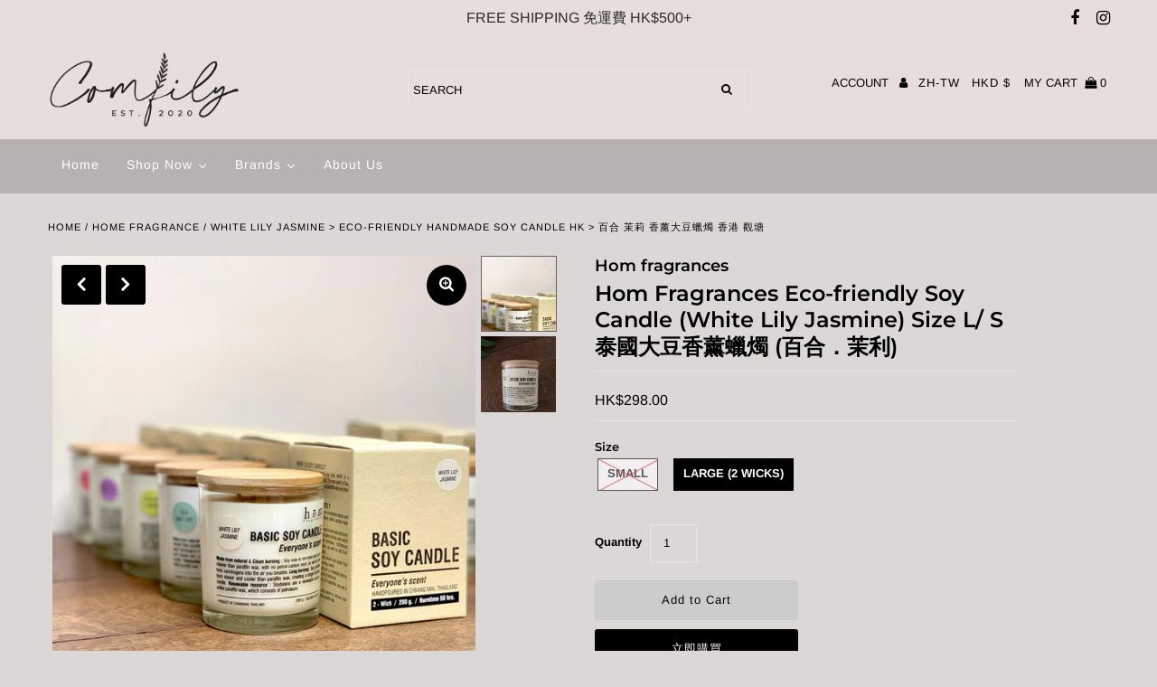

--- FILE ---
content_type: text/html; charset=utf-8
request_url: https://comfily.co/zh/products/soy-candle-white-lily-jasmine
body_size: 36763
content:
<!DOCTYPE html>
<!--[if lt IE 7 ]><html class="ie ie6" lang="en"> <![endif]-->
<!--[if IE 7 ]><html class="ie ie7" lang="en"> <![endif]-->
<!--[if IE 8 ]><html class="ie ie8" lang="en"> <![endif]-->
<!--[if (gte IE 9)|!(IE)]><!--><html lang="en" class="no-js"> <!--<![endif]-->
<head>
                          
  <meta charset="utf-8" />

 <!-- Add any tracking or verification meta content below this line --><meta name="google-site-verification" content="TSUhZjjDGSEQoEvgIO5LdGF_J52OUBwcGfbEwRxW-Dw" />
  <!-- Global site tag (gtag.js) - Google Analytics -->
<script async src="https://www.googletagmanager.com/gtag/js?id=UA-176070009-1"></script>
<script>
  window.dataLayer = window.dataLayer || [];
  function gtag(){dataLayer.push(arguments);}
  gtag('js', new Date());

  gtag('config', 'UA-176070009-1');
</script>

  <!-- Facebook or Google Analytics tracking should be placed in your Online store > Preferences and not your theme -->

  <!-- Meta content
================================================== -->

  <title>
    White Lily Jasmine &gt; Eco-friendly Handmade Soy Candle HK &gt; 百合 茉莉 香薰大豆蠟燭 香港 觀塘 &ndash; Comfily Living
  </title>
  
  <meta name="description" content="Hom Fragrances Handmade Eco Soy Candle 手工環保大豆香薰蠟燭 由100%天然大豆製成 不含黑煙和無毒 適用於睡房 蠟液溫度低，可接觸皮膚及具護膚作用 泰國清邁製造" />
  
  <link rel="canonical" href="https://comfily.co/zh/products/soy-candle-white-lily-jasmine" />

  

<meta property="og:type" content="product">
<meta property="og:title" content="Hom Fragrances Eco-friendly Soy Candle (White Lily Jasmine) Size L/ S 泰國大豆香薰蠟燭 (百合．茉利)">
<meta property="og:url" content="https://comfily.co/zh/products/soy-candle-white-lily-jasmine">
<meta property="og:description" content="Hom Fragrances 手工大豆香薰蠟燭 (百合．茉利)


	
		
			&amp;nbsp;
		
	



薰衣草．玫瑰．紫羅蘭．蘋果．蜜瓜￼&amp;nbsp;


	
		
			&amp;nbsp;
		
	


令人想起不晴不雨，
又帶點微風的清新感覺🍃
就是剛洗完澡的柔和香氣呀, fresh~

說好的 Lily &amp;amp; Jasmine 呢？
原來，它是沒有百合和茉莉花的!!


	
		
			&amp;nbsp;
		
	


Size L (2 wicks) : 200g (burn up to&amp;nbsp;50 hours)


Size L (1 wick) : 200g (burn up to&amp;nbsp;60&amp;nbsp;hours)

Size S: 90g&amp;nbsp;(burn up to&amp;nbsp;30&amp;nbsp;hours)
">

<meta property="og:image" content="http://comfily.co/cdn/shop/products/eco-friendlysoycandleHK_comfilyliving_homfragrances_relaxing_bettersleep_7f5cefb1-b74d-4698-bde5-eb19788ec885_grande.jpg?v=1642064222">
<meta property="og:image:secure_url" content="https://comfily.co/cdn/shop/products/eco-friendlysoycandleHK_comfilyliving_homfragrances_relaxing_bettersleep_7f5cefb1-b74d-4698-bde5-eb19788ec885_grande.jpg?v=1642064222">

<meta property="og:image" content="http://comfily.co/cdn/shop/products/B9C0BBDB-DA53-4584-BDB6-3DC49B85164A_grande.jpg?v=1642064222">
<meta property="og:image:secure_url" content="https://comfily.co/cdn/shop/products/B9C0BBDB-DA53-4584-BDB6-3DC49B85164A_grande.jpg?v=1642064222">

<meta property="og:price:amount" content="198.00">
<meta property="og:price:currency" content="HKD">

<meta property="og:site_name" content="Comfily Living">



<meta name="twitter:card" content="summary">


<meta name="twitter:site" content="@">


<meta name="twitter:title" content="Hom Fragrances Eco-friendly Soy Candle (White Lily Jasmine) Size L/ S 泰國大豆香薰蠟燭 (百合．茉利)">
<meta name="twitter:description" content="Hom Fragrances 手工大豆香薰蠟燭 (百合．茉利)


	
		
			&amp;nbsp;
		
	



薰衣草．玫瑰．紫羅蘭．蘋果．蜜瓜￼&amp;nbsp;


	
		
			&amp;nbsp;
		
	


令人想起不晴不雨，
又帶點微風的清新感覺🍃
就是剛洗完澡的柔和香氣呀, fresh~

說好的 Lily &amp;amp; Jasmine 呢？
原來，它是沒有百合和茉莉花的!!


	
		
	">
<meta name="twitter:image" content="https://comfily.co/cdn/shop/products/eco-friendlysoycandleHK_comfilyliving_homfragrances_relaxing_bettersleep_7f5cefb1-b74d-4698-bde5-eb19788ec885_large.jpg?v=1642064222">
<meta name="twitter:image:width" content="480">
<meta name="twitter:image:height" content="480">



  <!-- CSS
================================================== -->

  <link href="//comfily.co/cdn/shop/t/12/assets/stylesheet.css?v=312216571964093901759259891" rel="stylesheet" type="text/css" media="all" />
  <link href="//comfily.co/cdn/shop/t/12/assets/font-awesome.css?v=98795270751561101151600100369" rel="stylesheet" type="text/css" media="all" />
  <link href="//comfily.co/cdn/shop/t/12/assets/queries.css?v=166538814849278210881600100392" rel="stylesheet" type="text/css" media="all" />

  <!-- Typography
================================================== -->

    
    
  
  
  

  
  

  
    
  
  
     

  
     

  
    

  
       

  
    
  
  
  
  
  
  
  
  
      

  
   
  
  
     
  
  
      

  
   

  
   

  
   

  <!-- JS
================================================== -->

  <script src="//ajax.googleapis.com/ajax/libs/jquery/2.2.4/jquery.min.js" type="text/javascript"></script>
  <script src="//comfily.co/cdn/shop/t/12/assets/eventemitter3.min.js?v=27939738353326123541600100366" type="text/javascript"></script>

  <script src="//comfily.co/cdn/shop/t/12/assets/theme.js?v=14536574516088875311701320405" type="text/javascript"></script>
  <script src="//comfily.co/cdn/shopifycloud/storefront/assets/themes_support/option_selection-b017cd28.js" type="text/javascript"></script>
  <script src="//comfily.co/cdn/shop/t/12/assets/jquery.fs.shifter.js?v=49917305197206640071600100377" type="text/javascript"></script>

  <meta name="viewport" content="width=device-width, initial-scale=1, maximum-scale=1, user-scalable=no">

  <!-- Favicons
================================================== -->

  <link rel="shortcut icon" href="//comfily.co/cdn/shop/t/12/assets/favicon.png?v=158175911997497096261600100367">

  
  
  


  
  

  <script>
    window.MeteorMenu = window.MeteorMenu || {};

    MeteorMenu.startedLoadingAt = Date.now();

    // Promise polyfill https://github.com/stefanpenner/es6-promise
    !function(t,e){"object"==typeof exports&&"undefined"!=typeof module?module.exports=e():"function"==typeof define&&define.amd?define(e):t.ES6Promise=e()}(this,function(){"use strict";function t(t){var e=typeof t;return null!==t&&("object"===e||"function"===e)}function e(t){return"function"==typeof t}function n(t){B=t}function r(t){G=t}function o(){return function(){return process.nextTick(a)}}function i(){return"undefined"!=typeof z?function(){z(a)}:c()}function s(){var t=0,e=new J(a),n=document.createTextNode("");return e.observe(n,{characterData:!0}),function(){n.data=t=++t%2}}function u(){var t=new MessageChannel;return t.port1.onmessage=a,function(){return t.port2.postMessage(0)}}function c(){var t=setTimeout;return function(){return t(a,1)}}function a(){for(var t=0;t<W;t+=2){var e=V[t],n=V[t+1];e(n),V[t]=void 0,V[t+1]=void 0}W=0}function f(){try{var t=Function("return this")().require("vertx");return z=t.runOnLoop||t.runOnContext,i()}catch(e){return c()}}function l(t,e){var n=this,r=new this.constructor(p);void 0===r[Z]&&O(r);var o=n._state;if(o){var i=arguments[o-1];G(function(){return P(o,r,i,n._result)})}else E(n,r,t,e);return r}function h(t){var e=this;if(t&&"object"==typeof t&&t.constructor===e)return t;var n=new e(p);return g(n,t),n}function p(){}function v(){return new TypeError("You cannot resolve a promise with itself")}function d(){return new TypeError("A promises callback cannot return that same promise.")}function _(t){try{return t.then}catch(e){return nt.error=e,nt}}function y(t,e,n,r){try{t.call(e,n,r)}catch(o){return o}}function m(t,e,n){G(function(t){var r=!1,o=y(n,e,function(n){r||(r=!0,e!==n?g(t,n):S(t,n))},function(e){r||(r=!0,j(t,e))},"Settle: "+(t._label||" unknown promise"));!r&&o&&(r=!0,j(t,o))},t)}function b(t,e){e._state===tt?S(t,e._result):e._state===et?j(t,e._result):E(e,void 0,function(e){return g(t,e)},function(e){return j(t,e)})}function w(t,n,r){n.constructor===t.constructor&&r===l&&n.constructor.resolve===h?b(t,n):r===nt?(j(t,nt.error),nt.error=null):void 0===r?S(t,n):e(r)?m(t,n,r):S(t,n)}function g(e,n){e===n?j(e,v()):t(n)?w(e,n,_(n)):S(e,n)}function A(t){t._onerror&&t._onerror(t._result),T(t)}function S(t,e){t._state===$&&(t._result=e,t._state=tt,0!==t._subscribers.length&&G(T,t))}function j(t,e){t._state===$&&(t._state=et,t._result=e,G(A,t))}function E(t,e,n,r){var o=t._subscribers,i=o.length;t._onerror=null,o[i]=e,o[i+tt]=n,o[i+et]=r,0===i&&t._state&&G(T,t)}function T(t){var e=t._subscribers,n=t._state;if(0!==e.length){for(var r=void 0,o=void 0,i=t._result,s=0;s<e.length;s+=3)r=e[s],o=e[s+n],r?P(n,r,o,i):o(i);t._subscribers.length=0}}function M(t,e){try{return t(e)}catch(n){return nt.error=n,nt}}function P(t,n,r,o){var i=e(r),s=void 0,u=void 0,c=void 0,a=void 0;if(i){if(s=M(r,o),s===nt?(a=!0,u=s.error,s.error=null):c=!0,n===s)return void j(n,d())}else s=o,c=!0;n._state!==$||(i&&c?g(n,s):a?j(n,u):t===tt?S(n,s):t===et&&j(n,s))}function x(t,e){try{e(function(e){g(t,e)},function(e){j(t,e)})}catch(n){j(t,n)}}function C(){return rt++}function O(t){t[Z]=rt++,t._state=void 0,t._result=void 0,t._subscribers=[]}function k(){return new Error("Array Methods must be provided an Array")}function F(t){return new ot(this,t).promise}function Y(t){var e=this;return new e(U(t)?function(n,r){for(var o=t.length,i=0;i<o;i++)e.resolve(t[i]).then(n,r)}:function(t,e){return e(new TypeError("You must pass an array to race."))})}function q(t){var e=this,n=new e(p);return j(n,t),n}function D(){throw new TypeError("You must pass a resolver function as the first argument to the promise constructor")}function K(){throw new TypeError("Failed to construct 'Promise': Please use the 'new' operator, this object constructor cannot be called as a function.")}function L(){var t=void 0;if("undefined"!=typeof global)t=global;else if("undefined"!=typeof self)t=self;else try{t=Function("return this")()}catch(e){throw new Error("polyfill failed because global object is unavailable in this environment")}var n=t.Promise;if(n){var r=null;try{r=Object.prototype.toString.call(n.resolve())}catch(e){}if("[object Promise]"===r&&!n.cast)return}t.Promise=it}var N=void 0;N=Array.isArray?Array.isArray:function(t){return"[object Array]"===Object.prototype.toString.call(t)};var U=N,W=0,z=void 0,B=void 0,G=function(t,e){V[W]=t,V[W+1]=e,W+=2,2===W&&(B?B(a):X())},H="undefined"!=typeof window?window:void 0,I=H||{},J=I.MutationObserver||I.WebKitMutationObserver,Q="undefined"==typeof self&&"undefined"!=typeof process&&"[object process]"==={}.toString.call(process),R="undefined"!=typeof Uint8ClampedArray&&"undefined"!=typeof importScripts&&"undefined"!=typeof MessageChannel,V=new Array(1e3),X=void 0;X=Q?o():J?s():R?u():void 0===H&&"function"==typeof require?f():c();var Z=Math.random().toString(36).substring(2),$=void 0,tt=1,et=2,nt={error:null},rt=0,ot=function(){function t(t,e){this._instanceConstructor=t,this.promise=new t(p),this.promise[Z]||O(this.promise),U(e)?(this.length=e.length,this._remaining=e.length,this._result=new Array(this.length),0===this.length?S(this.promise,this._result):(this.length=this.length||0,this._enumerate(e),0===this._remaining&&S(this.promise,this._result))):j(this.promise,k())}return t.prototype._enumerate=function(t){for(var e=0;this._state===$&&e<t.length;e++)this._eachEntry(t[e],e)},t.prototype._eachEntry=function(t,e){var n=this._instanceConstructor,r=n.resolve;if(r===h){var o=_(t);if(o===l&&t._state!==$)this._settledAt(t._state,e,t._result);else if("function"!=typeof o)this._remaining--,this._result[e]=t;else if(n===it){var i=new n(p);w(i,t,o),this._willSettleAt(i,e)}else this._willSettleAt(new n(function(e){return e(t)}),e)}else this._willSettleAt(r(t),e)},t.prototype._settledAt=function(t,e,n){var r=this.promise;r._state===$&&(this._remaining--,t===et?j(r,n):this._result[e]=n),0===this._remaining&&S(r,this._result)},t.prototype._willSettleAt=function(t,e){var n=this;E(t,void 0,function(t){return n._settledAt(tt,e,t)},function(t){return n._settledAt(et,e,t)})},t}(),it=function(){function t(e){this[Z]=C(),this._result=this._state=void 0,this._subscribers=[],p!==e&&("function"!=typeof e&&D(),this instanceof t?x(this,e):K())}return t.prototype["catch"]=function(t){return this.then(null,t)},t.prototype["finally"]=function(t){var n=this,r=n.constructor;return e(t)?n.then(function(e){return r.resolve(t()).then(function(){return e})},function(e){return r.resolve(t()).then(function(){throw e})}):n.then(t,t)},t}();return it.prototype.then=l,it.all=F,it.race=Y,it.resolve=h,it.reject=q,it._setScheduler=n,it._setAsap=r,it._asap=G,it.polyfill=L,it.Promise=it,it.polyfill(),it});

    // Fetch polyfill https://github.com/developit/unfetch
    self.fetch||(self.fetch=function(e,n){return n=n||{},new Promise(function(t,s){var r=new XMLHttpRequest,o=[],u=[],i={},a=function(){return{ok:2==(r.status/100|0),statusText:r.statusText,status:r.status,url:r.responseURL,text:function(){return Promise.resolve(r.responseText)},json:function(){return Promise.resolve(JSON.parse(r.responseText))},blob:function(){return Promise.resolve(new Blob([r.response]))},clone:a,headers:{keys:function(){return o},entries:function(){return u},get:function(e){return i[e.toLowerCase()]},has:function(e){return e.toLowerCase()in i}}}};for(var c in r.open(n.method||"get",e,!0),r.onload=function(){r.getAllResponseHeaders().replace(/^(.*?):[^\S\n]*([\s\S]*?)$/gm,function(e,n,t){o.push(n=n.toLowerCase()),u.push([n,t]),i[n]=i[n]?i[n]+","+t:t}),t(a())},r.onerror=s,r.withCredentials="include"==n.credentials,n.headers)r.setRequestHeader(c,n.headers[c]);r.send(n.body||null)})});

  
    MeteorMenu.loadData=function(){function e(){return new Promise(function(e){var t=document.createElement("link");t.rel="stylesheet",t.href="//comfily.co/cdn/shop/t/12/assets/meteor-menu.css?v=41922068317157941421600100379",t.onload=function(){e()},document.head.appendChild(t)})}function t(){window.performance&&1==window.performance.navigation.type?sessionStorage.removeItem(i):window.performance||sessionStorage.removeItem(i)}function n(){return t(),new Promise(function(e,t){function n(t){return MeteorMenu.data=t,e()}var s=r();if(s)return n(s);fetch(a,{credentials:"include"}).then(function(e){return e.text()}).then(function(e){e=e.replace(/<!--.+-->/g,""),o(e=JSON.parse(e)),sessionStorage.setItem(i,JSON.stringify(e)),n(e)})["catch"](function(e){t(e)})})}function r(){var e=sessionStorage.getItem(i);if(e)try{return JSON.parse(e)}catch(t){console.warn("Meteor Mega Menus: Malformed cached menu data, expected a JSON string but instead got:",e),console.warn("If you are seeing this error, please get in touch with us at support@heliumdev.com"),sessionStorage.removeItem(i)}}function o(e){var t=[],n={linklists:function(e){if(!(e instanceof Object))return"linklists must be an Object"}};for(var r in n){var o=e[r],a=n[r](o);a&&t.push({key:r,error:a,value:o})}if(t.length>0)throw console.error("Meteor Mega Menus: Invalid keys detected in menu data",t),new Error("Malformed menu data")}var a="/products?view=meteor&timestamp="+Date.now(),i="meteor:menu_data",s=[e(),n()];Promise.all(s).then(function(){MeteorMenu.loaded=!0,MeteorMenu.dataReady&&MeteorMenu.dataReady()})["catch"](function(e){throw console.error("Meteor Mega Menus: Encountered an error while attempting to fetchMenuData from '"+a+"'"),new Error(e)})},MeteorMenu.loadData();
  

  </script>

  <script type="text/javascript" src="//comfily.co/cdn/shop/t/12/assets/meteor-menu.js?v=103450371945701258131600100379" async></script>


  <script>window.performance && window.performance.mark && window.performance.mark('shopify.content_for_header.start');</script><meta name="google-site-verification" content="TSUhZjjDGSEQoEvgIO5LdGF_J52OUBwcGfbEwRxW-Dw">
<meta id="shopify-digital-wallet" name="shopify-digital-wallet" content="/27661762654/digital_wallets/dialog">
<meta name="shopify-checkout-api-token" content="fa75216465773e1525fbd131a7816880">
<link rel="alternate" hreflang="x-default" href="https://comfily.co/products/soy-candle-white-lily-jasmine">
<link rel="alternate" hreflang="en" href="https://comfily.co/products/soy-candle-white-lily-jasmine">
<link rel="alternate" hreflang="zh-Hant" href="https://comfily.co/zh/products/soy-candle-white-lily-jasmine">
<link rel="alternate" hreflang="zh-Hant-TW" href="https://comfily.co/zh-tw/products/soy-candle-white-lily-jasmine">
<link rel="alternate" hreflang="zh-Hant-AT" href="https://comfily.co/zh/products/soy-candle-white-lily-jasmine">
<link rel="alternate" hreflang="zh-Hant-AU" href="https://comfily.co/zh/products/soy-candle-white-lily-jasmine">
<link rel="alternate" hreflang="zh-Hant-BE" href="https://comfily.co/zh/products/soy-candle-white-lily-jasmine">
<link rel="alternate" hreflang="zh-Hant-BG" href="https://comfily.co/zh/products/soy-candle-white-lily-jasmine">
<link rel="alternate" hreflang="zh-Hant-BN" href="https://comfily.co/zh/products/soy-candle-white-lily-jasmine">
<link rel="alternate" hreflang="zh-Hant-CA" href="https://comfily.co/zh/products/soy-candle-white-lily-jasmine">
<link rel="alternate" hreflang="zh-Hant-CZ" href="https://comfily.co/zh/products/soy-candle-white-lily-jasmine">
<link rel="alternate" hreflang="zh-Hant-DE" href="https://comfily.co/zh/products/soy-candle-white-lily-jasmine">
<link rel="alternate" hreflang="zh-Hant-DK" href="https://comfily.co/zh/products/soy-candle-white-lily-jasmine">
<link rel="alternate" hreflang="zh-Hant-ES" href="https://comfily.co/zh/products/soy-candle-white-lily-jasmine">
<link rel="alternate" hreflang="zh-Hant-FI" href="https://comfily.co/zh/products/soy-candle-white-lily-jasmine">
<link rel="alternate" hreflang="zh-Hant-GB" href="https://comfily.co/zh/products/soy-candle-white-lily-jasmine">
<link rel="alternate" hreflang="zh-Hant-GR" href="https://comfily.co/zh/products/soy-candle-white-lily-jasmine">
<link rel="alternate" hreflang="zh-Hant-HK" href="https://comfily.co/zh/products/soy-candle-white-lily-jasmine">
<link rel="alternate" hreflang="zh-Hant-HU" href="https://comfily.co/zh/products/soy-candle-white-lily-jasmine">
<link rel="alternate" hreflang="zh-Hant-ID" href="https://comfily.co/zh/products/soy-candle-white-lily-jasmine">
<link rel="alternate" hreflang="zh-Hant-IE" href="https://comfily.co/zh/products/soy-candle-white-lily-jasmine">
<link rel="alternate" hreflang="zh-Hant-IT" href="https://comfily.co/zh/products/soy-candle-white-lily-jasmine">
<link rel="alternate" hreflang="zh-Hant-JP" href="https://comfily.co/zh/products/soy-candle-white-lily-jasmine">
<link rel="alternate" hreflang="zh-Hant-KH" href="https://comfily.co/zh/products/soy-candle-white-lily-jasmine">
<link rel="alternate" hreflang="zh-Hant-KR" href="https://comfily.co/zh/products/soy-candle-white-lily-jasmine">
<link rel="alternate" hreflang="zh-Hant-LU" href="https://comfily.co/zh/products/soy-candle-white-lily-jasmine">
<link rel="alternate" hreflang="zh-Hant-MM" href="https://comfily.co/zh/products/soy-candle-white-lily-jasmine">
<link rel="alternate" hreflang="zh-Hant-MO" href="https://comfily.co/zh/products/soy-candle-white-lily-jasmine">
<link rel="alternate" hreflang="zh-Hant-MX" href="https://comfily.co/zh/products/soy-candle-white-lily-jasmine">
<link rel="alternate" hreflang="zh-Hant-NL" href="https://comfily.co/zh/products/soy-candle-white-lily-jasmine">
<link rel="alternate" hreflang="zh-Hant-NZ" href="https://comfily.co/zh/products/soy-candle-white-lily-jasmine">
<link rel="alternate" hreflang="zh-Hant-PH" href="https://comfily.co/zh/products/soy-candle-white-lily-jasmine">
<link rel="alternate" hreflang="zh-Hant-PL" href="https://comfily.co/zh/products/soy-candle-white-lily-jasmine">
<link rel="alternate" hreflang="zh-Hant-PT" href="https://comfily.co/zh/products/soy-candle-white-lily-jasmine">
<link rel="alternate" hreflang="zh-Hant-RO" href="https://comfily.co/zh/products/soy-candle-white-lily-jasmine">
<link rel="alternate" hreflang="zh-Hant-SE" href="https://comfily.co/zh/products/soy-candle-white-lily-jasmine">
<link rel="alternate" hreflang="zh-Hant-SG" href="https://comfily.co/zh/products/soy-candle-white-lily-jasmine">
<link rel="alternate" hreflang="zh-Hant-SK" href="https://comfily.co/zh/products/soy-candle-white-lily-jasmine">
<link rel="alternate" hreflang="zh-Hant-TH" href="https://comfily.co/zh/products/soy-candle-white-lily-jasmine">
<link rel="alternate" hreflang="zh-Hant-US" href="https://comfily.co/zh/products/soy-candle-white-lily-jasmine">
<link rel="alternate" hreflang="zh-Hant-VN" href="https://comfily.co/zh/products/soy-candle-white-lily-jasmine">
<link rel="alternate" type="application/json+oembed" href="https://comfily.co/zh/products/soy-candle-white-lily-jasmine.oembed">
<script async="async" src="/checkouts/internal/preloads.js?locale=zh-HK"></script>
<script id="apple-pay-shop-capabilities" type="application/json">{"shopId":27661762654,"countryCode":"HK","currencyCode":"HKD","merchantCapabilities":["supports3DS"],"merchantId":"gid:\/\/shopify\/Shop\/27661762654","merchantName":"Comfily Living","requiredBillingContactFields":["postalAddress","email","phone"],"requiredShippingContactFields":["postalAddress","email","phone"],"shippingType":"shipping","supportedNetworks":["visa","masterCard"],"total":{"type":"pending","label":"Comfily Living","amount":"1.00"},"shopifyPaymentsEnabled":true,"supportsSubscriptions":true}</script>
<script id="shopify-features" type="application/json">{"accessToken":"fa75216465773e1525fbd131a7816880","betas":["rich-media-storefront-analytics"],"domain":"comfily.co","predictiveSearch":true,"shopId":27661762654,"locale":"zh-tw"}</script>
<script>var Shopify = Shopify || {};
Shopify.shop = "comfily-co.myshopify.com";
Shopify.locale = "zh-TW";
Shopify.currency = {"active":"HKD","rate":"1.0"};
Shopify.country = "HK";
Shopify.theme = {"name":"Fashionopolism - UG Edits #4320 V2","id":81631314014,"schema_name":"Fashionopolism","schema_version":"6.2.1","theme_store_id":141,"role":"main"};
Shopify.theme.handle = "null";
Shopify.theme.style = {"id":null,"handle":null};
Shopify.cdnHost = "comfily.co/cdn";
Shopify.routes = Shopify.routes || {};
Shopify.routes.root = "/zh/";</script>
<script type="module">!function(o){(o.Shopify=o.Shopify||{}).modules=!0}(window);</script>
<script>!function(o){function n(){var o=[];function n(){o.push(Array.prototype.slice.apply(arguments))}return n.q=o,n}var t=o.Shopify=o.Shopify||{};t.loadFeatures=n(),t.autoloadFeatures=n()}(window);</script>
<script id="shop-js-analytics" type="application/json">{"pageType":"product"}</script>
<script defer="defer" async type="module" src="//comfily.co/cdn/shopifycloud/shop-js/modules/v2/client.init-shop-cart-sync_CaiaFhqz.zh-TW.esm.js"></script>
<script defer="defer" async type="module" src="//comfily.co/cdn/shopifycloud/shop-js/modules/v2/chunk.common_D2dUwcVR.esm.js"></script>
<script defer="defer" async type="module" src="//comfily.co/cdn/shopifycloud/shop-js/modules/v2/chunk.modal_CdafGFEy.esm.js"></script>
<script type="module">
  await import("//comfily.co/cdn/shopifycloud/shop-js/modules/v2/client.init-shop-cart-sync_CaiaFhqz.zh-TW.esm.js");
await import("//comfily.co/cdn/shopifycloud/shop-js/modules/v2/chunk.common_D2dUwcVR.esm.js");
await import("//comfily.co/cdn/shopifycloud/shop-js/modules/v2/chunk.modal_CdafGFEy.esm.js");

  window.Shopify.SignInWithShop?.initShopCartSync?.({"fedCMEnabled":true,"windoidEnabled":true});

</script>
<script>(function() {
  var isLoaded = false;
  function asyncLoad() {
    if (isLoaded) return;
    isLoaded = true;
    var urls = ["https:\/\/cdn.shopify.com\/s\/files\/1\/0276\/6176\/2654\/t\/7\/assets\/verify-meteor-menu.js?meteor_tier=free\u0026shop=comfily-co.myshopify.com","https:\/\/api.omegatheme.com\/facebook-chat\/\/facebook-chat.js?shop=comfily-co.myshopify.com","https:\/\/trustbadge.shopclimb.com\/files\/js\/dist\/trustbadge.min.js?shop=comfily-co.myshopify.com"];
    for (var i = 0; i < urls.length; i++) {
      var s = document.createElement('script');
      s.type = 'text/javascript';
      s.async = true;
      s.src = urls[i];
      var x = document.getElementsByTagName('script')[0];
      x.parentNode.insertBefore(s, x);
    }
  };
  if(window.attachEvent) {
    window.attachEvent('onload', asyncLoad);
  } else {
    window.addEventListener('load', asyncLoad, false);
  }
})();</script>
<script id="__st">var __st={"a":27661762654,"offset":28800,"reqid":"e02abb40-7912-4605-967c-ec940a2cc052-1769276687","pageurl":"comfily.co\/zh\/products\/soy-candle-white-lily-jasmine","u":"bab33b77a861","p":"product","rtyp":"product","rid":4728772264030};</script>
<script>window.ShopifyPaypalV4VisibilityTracking = true;</script>
<script id="captcha-bootstrap">!function(){'use strict';const t='contact',e='account',n='new_comment',o=[[t,t],['blogs',n],['comments',n],[t,'customer']],c=[[e,'customer_login'],[e,'guest_login'],[e,'recover_customer_password'],[e,'create_customer']],r=t=>t.map((([t,e])=>`form[action*='/${t}']:not([data-nocaptcha='true']) input[name='form_type'][value='${e}']`)).join(','),a=t=>()=>t?[...document.querySelectorAll(t)].map((t=>t.form)):[];function s(){const t=[...o],e=r(t);return a(e)}const i='password',u='form_key',d=['recaptcha-v3-token','g-recaptcha-response','h-captcha-response',i],f=()=>{try{return window.sessionStorage}catch{return}},m='__shopify_v',_=t=>t.elements[u];function p(t,e,n=!1){try{const o=window.sessionStorage,c=JSON.parse(o.getItem(e)),{data:r}=function(t){const{data:e,action:n}=t;return t[m]||n?{data:e,action:n}:{data:t,action:n}}(c);for(const[e,n]of Object.entries(r))t.elements[e]&&(t.elements[e].value=n);n&&o.removeItem(e)}catch(o){console.error('form repopulation failed',{error:o})}}const l='form_type',E='cptcha';function T(t){t.dataset[E]=!0}const w=window,h=w.document,L='Shopify',v='ce_forms',y='captcha';let A=!1;((t,e)=>{const n=(g='f06e6c50-85a8-45c8-87d0-21a2b65856fe',I='https://cdn.shopify.com/shopifycloud/storefront-forms-hcaptcha/ce_storefront_forms_captcha_hcaptcha.v1.5.2.iife.js',D={infoText:'已受到 hCaptcha 保護',privacyText:'隱私',termsText:'條款'},(t,e,n)=>{const o=w[L][v],c=o.bindForm;if(c)return c(t,g,e,D).then(n);var r;o.q.push([[t,g,e,D],n]),r=I,A||(h.body.append(Object.assign(h.createElement('script'),{id:'captcha-provider',async:!0,src:r})),A=!0)});var g,I,D;w[L]=w[L]||{},w[L][v]=w[L][v]||{},w[L][v].q=[],w[L][y]=w[L][y]||{},w[L][y].protect=function(t,e){n(t,void 0,e),T(t)},Object.freeze(w[L][y]),function(t,e,n,w,h,L){const[v,y,A,g]=function(t,e,n){const i=e?o:[],u=t?c:[],d=[...i,...u],f=r(d),m=r(i),_=r(d.filter((([t,e])=>n.includes(e))));return[a(f),a(m),a(_),s()]}(w,h,L),I=t=>{const e=t.target;return e instanceof HTMLFormElement?e:e&&e.form},D=t=>v().includes(t);t.addEventListener('submit',(t=>{const e=I(t);if(!e)return;const n=D(e)&&!e.dataset.hcaptchaBound&&!e.dataset.recaptchaBound,o=_(e),c=g().includes(e)&&(!o||!o.value);(n||c)&&t.preventDefault(),c&&!n&&(function(t){try{if(!f())return;!function(t){const e=f();if(!e)return;const n=_(t);if(!n)return;const o=n.value;o&&e.removeItem(o)}(t);const e=Array.from(Array(32),(()=>Math.random().toString(36)[2])).join('');!function(t,e){_(t)||t.append(Object.assign(document.createElement('input'),{type:'hidden',name:u})),t.elements[u].value=e}(t,e),function(t,e){const n=f();if(!n)return;const o=[...t.querySelectorAll(`input[type='${i}']`)].map((({name:t})=>t)),c=[...d,...o],r={};for(const[a,s]of new FormData(t).entries())c.includes(a)||(r[a]=s);n.setItem(e,JSON.stringify({[m]:1,action:t.action,data:r}))}(t,e)}catch(e){console.error('failed to persist form',e)}}(e),e.submit())}));const S=(t,e)=>{t&&!t.dataset[E]&&(n(t,e.some((e=>e===t))),T(t))};for(const o of['focusin','change'])t.addEventListener(o,(t=>{const e=I(t);D(e)&&S(e,y())}));const B=e.get('form_key'),M=e.get(l),P=B&&M;t.addEventListener('DOMContentLoaded',(()=>{const t=y();if(P)for(const e of t)e.elements[l].value===M&&p(e,B);[...new Set([...A(),...v().filter((t=>'true'===t.dataset.shopifyCaptcha))])].forEach((e=>S(e,t)))}))}(h,new URLSearchParams(w.location.search),n,t,e,['guest_login'])})(!0,!0)}();</script>
<script integrity="sha256-4kQ18oKyAcykRKYeNunJcIwy7WH5gtpwJnB7kiuLZ1E=" data-source-attribution="shopify.loadfeatures" defer="defer" src="//comfily.co/cdn/shopifycloud/storefront/assets/storefront/load_feature-a0a9edcb.js" crossorigin="anonymous"></script>
<script data-source-attribution="shopify.dynamic_checkout.dynamic.init">var Shopify=Shopify||{};Shopify.PaymentButton=Shopify.PaymentButton||{isStorefrontPortableWallets:!0,init:function(){window.Shopify.PaymentButton.init=function(){};var t=document.createElement("script");t.src="https://comfily.co/cdn/shopifycloud/portable-wallets/latest/portable-wallets.zh-tw.js",t.type="module",document.head.appendChild(t)}};
</script>
<script data-source-attribution="shopify.dynamic_checkout.buyer_consent">
  function portableWalletsHideBuyerConsent(e){var t=document.getElementById("shopify-buyer-consent"),n=document.getElementById("shopify-subscription-policy-button");t&&n&&(t.classList.add("hidden"),t.setAttribute("aria-hidden","true"),n.removeEventListener("click",e))}function portableWalletsShowBuyerConsent(e){var t=document.getElementById("shopify-buyer-consent"),n=document.getElementById("shopify-subscription-policy-button");t&&n&&(t.classList.remove("hidden"),t.removeAttribute("aria-hidden"),n.addEventListener("click",e))}window.Shopify?.PaymentButton&&(window.Shopify.PaymentButton.hideBuyerConsent=portableWalletsHideBuyerConsent,window.Shopify.PaymentButton.showBuyerConsent=portableWalletsShowBuyerConsent);
</script>
<script>
  function portableWalletsCleanup(e){e&&e.src&&console.error("Failed to load portable wallets script "+e.src);var t=document.querySelectorAll("shopify-accelerated-checkout .shopify-payment-button__skeleton, shopify-accelerated-checkout-cart .wallet-cart-button__skeleton"),e=document.getElementById("shopify-buyer-consent");for(let e=0;e<t.length;e++)t[e].remove();e&&e.remove()}function portableWalletsNotLoadedAsModule(e){e instanceof ErrorEvent&&"string"==typeof e.message&&e.message.includes("import.meta")&&"string"==typeof e.filename&&e.filename.includes("portable-wallets")&&(window.removeEventListener("error",portableWalletsNotLoadedAsModule),window.Shopify.PaymentButton.failedToLoad=e,"loading"===document.readyState?document.addEventListener("DOMContentLoaded",window.Shopify.PaymentButton.init):window.Shopify.PaymentButton.init())}window.addEventListener("error",portableWalletsNotLoadedAsModule);
</script>

<script type="module" src="https://comfily.co/cdn/shopifycloud/portable-wallets/latest/portable-wallets.zh-tw.js" onError="portableWalletsCleanup(this)" crossorigin="anonymous"></script>
<script nomodule>
  document.addEventListener("DOMContentLoaded", portableWalletsCleanup);
</script>

<link id="shopify-accelerated-checkout-styles" rel="stylesheet" media="screen" href="https://comfily.co/cdn/shopifycloud/portable-wallets/latest/accelerated-checkout-backwards-compat.css" crossorigin="anonymous">
<style id="shopify-accelerated-checkout-cart">
        #shopify-buyer-consent {
  margin-top: 1em;
  display: inline-block;
  width: 100%;
}

#shopify-buyer-consent.hidden {
  display: none;
}

#shopify-subscription-policy-button {
  background: none;
  border: none;
  padding: 0;
  text-decoration: underline;
  font-size: inherit;
  cursor: pointer;
}

#shopify-subscription-policy-button::before {
  box-shadow: none;
}

      </style>
<script id="sections-script" data-sections="product-recommendations" defer="defer" src="//comfily.co/cdn/shop/t/12/compiled_assets/scripts.js?v=1847"></script>
<script>window.performance && window.performance.mark && window.performance.mark('shopify.content_for_header.end');</script><!-- SEO BY GOOGLE RICH SNIPPET -->
<script type="application/ld+json">
{
 	"@context": "https://schema.org",
 	"@type": "WebSite",
 	"url": "https://comfily.co",
 	"potentialAction": {
 	 	"@type": "SearchAction",
 	 	 "target": "https://comfily.co/search?q={search_term}",
 	 	"query-input": "required name=search_term"
 	}
}
</script>


 
<script type="application/ld+json">
{
	"@context": "https://schema.org",
	"@type": "Organization",
	"name": "Comfily Living Hong Kong",
	"url": "http://www.comfily.co",
	"description": "Found by a nature lover, Comfily is a Hong Kong eco store gathering eco friendly and green products that are delicate and thoughtfully made to promote a sustainable lifestyle. ",
	"telephone": "+852 57224239",
	"logo": "https://cdn.shopify.com/s/files/1/0276/6176/2654/files/FACEBOOK-01.jpg?v=1596457468",
	"sameAs": ["https://www.facebook.com/comfily","https://www.instagram.com/comfily.living/"],
	"address": {
		"@type": "PostalAddress",
		"streetAddress": "Rm2A ,Hing Yip Centre, 31 Hing Yip Street",
		"addressLocality": "Kung Tong",
		"addressRegion": "",
		"postalCode": "",
		"addressCountry": "Hong Kong" 
	}
}
</script>


 


<script type="application/ld+json" id="grss_product">
{
	"@context": "http://schema.org/",
	"@type": "Product",
	"@id": "https://comfily.co/products/soy-candle-white-lily-jasmine",
	"url": "https://comfily.co/products/soy-candle-white-lily-jasmine",
	"name": "White Lily Jasmine &gt; Eco-friendly Handmade Soy Candle HK &gt; 百合 茉莉 香薰大豆蠟燭 香港 觀塘",
	"image": "//comfily.co/cdn/shop/products/eco-friendlysoycandleHK_comfilyliving_homfragrances_relaxing_bettersleep_7f5cefb1-b74d-4698-bde5-eb19788ec885.jpg?v=1642064222",
	"description": "Hom Fragrances Handmade Eco Soy Candle 手工環保大豆香薰蠟燭 由100%天然大豆製成 不含黑煙和無毒 適用於睡房 蠟液溫度低，可接觸皮膚及具護膚作用 泰國清邁製造",
	"sku": "",
	"mpn": "",
	"brand": {
		"name": "Hom fragrances"
	},
	

	"offers": [
{
			"@type" : "Offer",
			"priceCurrency": "HKD",
			"price": "198.00",
			"itemCondition" : "http://schema.org/NewCondition",
			"availability" : "http://schema.org/OutOfStock",
			"url" : "https://comfily.co/zh/products/soy-candle-white-lily-jasmine?variant=32148180074590",
			"image": "http://comfily.co/cdn/shop/products/eco-friendlysoycandleHK_comfilyliving_homfragrances_relaxing_bettersleep_7f5cefb1-b74d-4698-bde5-eb19788ec885_1024x.jpg?v=1642064222","name" : "Hom Fragrances Eco-friendly Soy Candle (White Lily Jasmine) Size L/ S 泰國大豆香薰蠟燭 (百合．茉利) - Small","gtin": "","sku": "32148180074590","description" : "Hom Fragrances 手工大豆香薰蠟燭 (百合．茉利)\n\n\n\t\n\t\t\n\t\t\t\u0026nbsp;\n\t\t\n\t\n\n\n\n薰衣草．玫瑰．紫羅蘭．蘋果．蜜瓜￼\u0026nbsp;\n\n\n\t\n\t\t\n\t\t\t\u0026nbsp;\n\t\t\n\t\n\n\n令人想起不晴不雨，\n又帶點微風的清新感覺🍃\n就是剛洗完澡的柔和香氣呀, fresh~\n\n說好的 Lily \u0026amp; Jasmine 呢？\n原來，它是沒有百合和茉莉花的!!\n\n\n\t\n\t\t\n\t\t\t\u0026nbsp;\n\t\t\n\t\n\n\nSize L (2 wicks) : 200g (burn up to\u0026nbsp;50 hours)\n\n\nSize L (1 wick) : 200g (burn up to\u0026nbsp;60\u0026nbsp;hours)\n\nSize S: 90g\u0026nbsp;(burn up to\u0026nbsp;30\u0026nbsp;hours)\n","priceValidUntil": "2027-01-25"
		},{
			"@type" : "Offer",
			"priceCurrency": "HKD",
			"price": "298.00",
			"itemCondition" : "http://schema.org/NewCondition",
			"availability" : "http://schema.org/InStock",
			"url" : "https://comfily.co/zh/products/soy-candle-white-lily-jasmine?variant=32148180041822",
			"image": "http://comfily.co/cdn/shop/products/eco-friendlysoycandleHK_comfilyliving_homfragrances_relaxing_bettersleep_7f5cefb1-b74d-4698-bde5-eb19788ec885_1024x.jpg?v=1642064222","name" : "Hom Fragrances Eco-friendly Soy Candle (White Lily Jasmine) Size L/ S 泰國大豆香薰蠟燭 (百合．茉利) - Large (2 wicks)","gtin": "","sku": "32148180041822","description" : "Hom Fragrances 手工大豆香薰蠟燭 (百合．茉利)\n\n\n\t\n\t\t\n\t\t\t\u0026nbsp;\n\t\t\n\t\n\n\n\n薰衣草．玫瑰．紫羅蘭．蘋果．蜜瓜￼\u0026nbsp;\n\n\n\t\n\t\t\n\t\t\t\u0026nbsp;\n\t\t\n\t\n\n\n令人想起不晴不雨，\n又帶點微風的清新感覺🍃\n就是剛洗完澡的柔和香氣呀, fresh~\n\n說好的 Lily \u0026amp; Jasmine 呢？\n原來，它是沒有百合和茉莉花的!!\n\n\n\t\n\t\t\n\t\t\t\u0026nbsp;\n\t\t\n\t\n\n\nSize L (2 wicks) : 200g (burn up to\u0026nbsp;50 hours)\n\n\nSize L (1 wick) : 200g (burn up to\u0026nbsp;60\u0026nbsp;hours)\n\nSize S: 90g\u0026nbsp;(burn up to\u0026nbsp;30\u0026nbsp;hours)\n","priceValidUntil": "2027-01-25"
		}]}
</script>








  










<!-- BEGIN app block: shopify://apps/zoorix-cross-sell/blocks/zoorix-head/51fffd07-f9df-4d6a-b901-6d14b243dcad -->
<script>
  window.zoorixCartData = {
    currency: "HKD",
    currency_symbol: "$",
    
    original_total_price: 0,
    total_discount: 0,
    item_count: 0,
    items: [
        
    ]
    
  };

  window.Zoorix = window.Zoorix || {};
  window.Zoorix.collectionsHash = {};

  

  
  window.Zoorix.page_type = "product";
  window.Zoorix.product_id = "4728772264030";
    
      
        window.Zoorix.collectionsHash[164603822174] = {title: "Beauty \u0026 Health" };
      
        window.Zoorix.collectionsHash[162652815454] = {title: "Hom Fragrances" };
      
        window.Zoorix.collectionsHash[164603363422] = {title: "Home" };
      
        window.Zoorix.collectionsHash[164602413150] = {title: "Products" };
      
        window.Zoorix.collectionsHash[264001814622] = {title: "Series - Elegance" };
      
        window.Zoorix.collectionsHash[264001880158] = {title: "Series - Floral" };
      
        window.Zoorix.collectionsHash[264001847390] = {title: "Series - Refreshing" };
      
        window.Zoorix.collectionsHash[264016035934] = {title: "Series - Sleep Well" };
      
        window.Zoorix.collectionsHash[164493721694] = {title: "Soul Comfort" };
      
        window.Zoorix.collectionsHash[263731839070] = {title: "Soy Candles" };
      
      window.Zoorix.collections = Object.keys(window.Zoorix.collectionsHash).map(c => parseInt(c));
    
  
  window.Zoorix.moneyFormat = "HK${{amount}}";
  window.Zoorix.moneyFormatWithCurrency = "HK${{amount}}";
  window.Zoorix.template = "product";

</script>

<!--<script src="https://cdn.shopify.com/s/javascripts/currencies.js" async></script>-->
<script async src=https://public.zoorix.com/domains/comfily-co.myshopify.com/zoorix.js></script>


<!-- END app block --><link href="https://monorail-edge.shopifysvc.com" rel="dns-prefetch">
<script>(function(){if ("sendBeacon" in navigator && "performance" in window) {try {var session_token_from_headers = performance.getEntriesByType('navigation')[0].serverTiming.find(x => x.name == '_s').description;} catch {var session_token_from_headers = undefined;}var session_cookie_matches = document.cookie.match(/_shopify_s=([^;]*)/);var session_token_from_cookie = session_cookie_matches && session_cookie_matches.length === 2 ? session_cookie_matches[1] : "";var session_token = session_token_from_headers || session_token_from_cookie || "";function handle_abandonment_event(e) {var entries = performance.getEntries().filter(function(entry) {return /monorail-edge.shopifysvc.com/.test(entry.name);});if (!window.abandonment_tracked && entries.length === 0) {window.abandonment_tracked = true;var currentMs = Date.now();var navigation_start = performance.timing.navigationStart;var payload = {shop_id: 27661762654,url: window.location.href,navigation_start,duration: currentMs - navigation_start,session_token,page_type: "product"};window.navigator.sendBeacon("https://monorail-edge.shopifysvc.com/v1/produce", JSON.stringify({schema_id: "online_store_buyer_site_abandonment/1.1",payload: payload,metadata: {event_created_at_ms: currentMs,event_sent_at_ms: currentMs}}));}}window.addEventListener('pagehide', handle_abandonment_event);}}());</script>
<script id="web-pixels-manager-setup">(function e(e,d,r,n,o){if(void 0===o&&(o={}),!Boolean(null===(a=null===(i=window.Shopify)||void 0===i?void 0:i.analytics)||void 0===a?void 0:a.replayQueue)){var i,a;window.Shopify=window.Shopify||{};var t=window.Shopify;t.analytics=t.analytics||{};var s=t.analytics;s.replayQueue=[],s.publish=function(e,d,r){return s.replayQueue.push([e,d,r]),!0};try{self.performance.mark("wpm:start")}catch(e){}var l=function(){var e={modern:/Edge?\/(1{2}[4-9]|1[2-9]\d|[2-9]\d{2}|\d{4,})\.\d+(\.\d+|)|Firefox\/(1{2}[4-9]|1[2-9]\d|[2-9]\d{2}|\d{4,})\.\d+(\.\d+|)|Chrom(ium|e)\/(9{2}|\d{3,})\.\d+(\.\d+|)|(Maci|X1{2}).+ Version\/(15\.\d+|(1[6-9]|[2-9]\d|\d{3,})\.\d+)([,.]\d+|)( \(\w+\)|)( Mobile\/\w+|) Safari\/|Chrome.+OPR\/(9{2}|\d{3,})\.\d+\.\d+|(CPU[ +]OS|iPhone[ +]OS|CPU[ +]iPhone|CPU IPhone OS|CPU iPad OS)[ +]+(15[._]\d+|(1[6-9]|[2-9]\d|\d{3,})[._]\d+)([._]\d+|)|Android:?[ /-](13[3-9]|1[4-9]\d|[2-9]\d{2}|\d{4,})(\.\d+|)(\.\d+|)|Android.+Firefox\/(13[5-9]|1[4-9]\d|[2-9]\d{2}|\d{4,})\.\d+(\.\d+|)|Android.+Chrom(ium|e)\/(13[3-9]|1[4-9]\d|[2-9]\d{2}|\d{4,})\.\d+(\.\d+|)|SamsungBrowser\/([2-9]\d|\d{3,})\.\d+/,legacy:/Edge?\/(1[6-9]|[2-9]\d|\d{3,})\.\d+(\.\d+|)|Firefox\/(5[4-9]|[6-9]\d|\d{3,})\.\d+(\.\d+|)|Chrom(ium|e)\/(5[1-9]|[6-9]\d|\d{3,})\.\d+(\.\d+|)([\d.]+$|.*Safari\/(?![\d.]+ Edge\/[\d.]+$))|(Maci|X1{2}).+ Version\/(10\.\d+|(1[1-9]|[2-9]\d|\d{3,})\.\d+)([,.]\d+|)( \(\w+\)|)( Mobile\/\w+|) Safari\/|Chrome.+OPR\/(3[89]|[4-9]\d|\d{3,})\.\d+\.\d+|(CPU[ +]OS|iPhone[ +]OS|CPU[ +]iPhone|CPU IPhone OS|CPU iPad OS)[ +]+(10[._]\d+|(1[1-9]|[2-9]\d|\d{3,})[._]\d+)([._]\d+|)|Android:?[ /-](13[3-9]|1[4-9]\d|[2-9]\d{2}|\d{4,})(\.\d+|)(\.\d+|)|Mobile Safari.+OPR\/([89]\d|\d{3,})\.\d+\.\d+|Android.+Firefox\/(13[5-9]|1[4-9]\d|[2-9]\d{2}|\d{4,})\.\d+(\.\d+|)|Android.+Chrom(ium|e)\/(13[3-9]|1[4-9]\d|[2-9]\d{2}|\d{4,})\.\d+(\.\d+|)|Android.+(UC? ?Browser|UCWEB|U3)[ /]?(15\.([5-9]|\d{2,})|(1[6-9]|[2-9]\d|\d{3,})\.\d+)\.\d+|SamsungBrowser\/(5\.\d+|([6-9]|\d{2,})\.\d+)|Android.+MQ{2}Browser\/(14(\.(9|\d{2,})|)|(1[5-9]|[2-9]\d|\d{3,})(\.\d+|))(\.\d+|)|K[Aa][Ii]OS\/(3\.\d+|([4-9]|\d{2,})\.\d+)(\.\d+|)/},d=e.modern,r=e.legacy,n=navigator.userAgent;return n.match(d)?"modern":n.match(r)?"legacy":"unknown"}(),u="modern"===l?"modern":"legacy",c=(null!=n?n:{modern:"",legacy:""})[u],f=function(e){return[e.baseUrl,"/wpm","/b",e.hashVersion,"modern"===e.buildTarget?"m":"l",".js"].join("")}({baseUrl:d,hashVersion:r,buildTarget:u}),m=function(e){var d=e.version,r=e.bundleTarget,n=e.surface,o=e.pageUrl,i=e.monorailEndpoint;return{emit:function(e){var a=e.status,t=e.errorMsg,s=(new Date).getTime(),l=JSON.stringify({metadata:{event_sent_at_ms:s},events:[{schema_id:"web_pixels_manager_load/3.1",payload:{version:d,bundle_target:r,page_url:o,status:a,surface:n,error_msg:t},metadata:{event_created_at_ms:s}}]});if(!i)return console&&console.warn&&console.warn("[Web Pixels Manager] No Monorail endpoint provided, skipping logging."),!1;try{return self.navigator.sendBeacon.bind(self.navigator)(i,l)}catch(e){}var u=new XMLHttpRequest;try{return u.open("POST",i,!0),u.setRequestHeader("Content-Type","text/plain"),u.send(l),!0}catch(e){return console&&console.warn&&console.warn("[Web Pixels Manager] Got an unhandled error while logging to Monorail."),!1}}}}({version:r,bundleTarget:l,surface:e.surface,pageUrl:self.location.href,monorailEndpoint:e.monorailEndpoint});try{o.browserTarget=l,function(e){var d=e.src,r=e.async,n=void 0===r||r,o=e.onload,i=e.onerror,a=e.sri,t=e.scriptDataAttributes,s=void 0===t?{}:t,l=document.createElement("script"),u=document.querySelector("head"),c=document.querySelector("body");if(l.async=n,l.src=d,a&&(l.integrity=a,l.crossOrigin="anonymous"),s)for(var f in s)if(Object.prototype.hasOwnProperty.call(s,f))try{l.dataset[f]=s[f]}catch(e){}if(o&&l.addEventListener("load",o),i&&l.addEventListener("error",i),u)u.appendChild(l);else{if(!c)throw new Error("Did not find a head or body element to append the script");c.appendChild(l)}}({src:f,async:!0,onload:function(){if(!function(){var e,d;return Boolean(null===(d=null===(e=window.Shopify)||void 0===e?void 0:e.analytics)||void 0===d?void 0:d.initialized)}()){var d=window.webPixelsManager.init(e)||void 0;if(d){var r=window.Shopify.analytics;r.replayQueue.forEach((function(e){var r=e[0],n=e[1],o=e[2];d.publishCustomEvent(r,n,o)})),r.replayQueue=[],r.publish=d.publishCustomEvent,r.visitor=d.visitor,r.initialized=!0}}},onerror:function(){return m.emit({status:"failed",errorMsg:"".concat(f," has failed to load")})},sri:function(e){var d=/^sha384-[A-Za-z0-9+/=]+$/;return"string"==typeof e&&d.test(e)}(c)?c:"",scriptDataAttributes:o}),m.emit({status:"loading"})}catch(e){m.emit({status:"failed",errorMsg:(null==e?void 0:e.message)||"Unknown error"})}}})({shopId: 27661762654,storefrontBaseUrl: "https://comfily.co",extensionsBaseUrl: "https://extensions.shopifycdn.com/cdn/shopifycloud/web-pixels-manager",monorailEndpoint: "https://monorail-edge.shopifysvc.com/unstable/produce_batch",surface: "storefront-renderer",enabledBetaFlags: ["2dca8a86"],webPixelsConfigList: [{"id":"374374494","configuration":"{\"config\":\"{\\\"pixel_id\\\":\\\"G-L5R4GG1MH2\\\",\\\"target_country\\\":\\\"HK\\\",\\\"gtag_events\\\":[{\\\"type\\\":\\\"begin_checkout\\\",\\\"action_label\\\":\\\"G-L5R4GG1MH2\\\"},{\\\"type\\\":\\\"search\\\",\\\"action_label\\\":\\\"G-L5R4GG1MH2\\\"},{\\\"type\\\":\\\"view_item\\\",\\\"action_label\\\":[\\\"G-L5R4GG1MH2\\\",\\\"MC-BEGVM0WESB\\\"]},{\\\"type\\\":\\\"purchase\\\",\\\"action_label\\\":[\\\"G-L5R4GG1MH2\\\",\\\"MC-BEGVM0WESB\\\"]},{\\\"type\\\":\\\"page_view\\\",\\\"action_label\\\":[\\\"G-L5R4GG1MH2\\\",\\\"MC-BEGVM0WESB\\\"]},{\\\"type\\\":\\\"add_payment_info\\\",\\\"action_label\\\":\\\"G-L5R4GG1MH2\\\"},{\\\"type\\\":\\\"add_to_cart\\\",\\\"action_label\\\":\\\"G-L5R4GG1MH2\\\"}],\\\"enable_monitoring_mode\\\":false}\"}","eventPayloadVersion":"v1","runtimeContext":"OPEN","scriptVersion":"b2a88bafab3e21179ed38636efcd8a93","type":"APP","apiClientId":1780363,"privacyPurposes":[],"dataSharingAdjustments":{"protectedCustomerApprovalScopes":["read_customer_address","read_customer_email","read_customer_name","read_customer_personal_data","read_customer_phone"]}},{"id":"128450654","configuration":"{\"pixel_id\":\"1063875827362080\",\"pixel_type\":\"facebook_pixel\",\"metaapp_system_user_token\":\"-\"}","eventPayloadVersion":"v1","runtimeContext":"OPEN","scriptVersion":"ca16bc87fe92b6042fbaa3acc2fbdaa6","type":"APP","apiClientId":2329312,"privacyPurposes":["ANALYTICS","MARKETING","SALE_OF_DATA"],"dataSharingAdjustments":{"protectedCustomerApprovalScopes":["read_customer_address","read_customer_email","read_customer_name","read_customer_personal_data","read_customer_phone"]}},{"id":"shopify-app-pixel","configuration":"{}","eventPayloadVersion":"v1","runtimeContext":"STRICT","scriptVersion":"0450","apiClientId":"shopify-pixel","type":"APP","privacyPurposes":["ANALYTICS","MARKETING"]},{"id":"shopify-custom-pixel","eventPayloadVersion":"v1","runtimeContext":"LAX","scriptVersion":"0450","apiClientId":"shopify-pixel","type":"CUSTOM","privacyPurposes":["ANALYTICS","MARKETING"]}],isMerchantRequest: false,initData: {"shop":{"name":"Comfily Living","paymentSettings":{"currencyCode":"HKD"},"myshopifyDomain":"comfily-co.myshopify.com","countryCode":"HK","storefrontUrl":"https:\/\/comfily.co\/zh"},"customer":null,"cart":null,"checkout":null,"productVariants":[{"price":{"amount":198.0,"currencyCode":"HKD"},"product":{"title":"Hom Fragrances Eco-friendly Soy Candle (White Lily Jasmine) Size L\/ S 泰國大豆香薰蠟燭 (百合．茉利)","vendor":"Hom fragrances","id":"4728772264030","untranslatedTitle":"Hom Fragrances Eco-friendly Soy Candle (White Lily Jasmine) Size L\/ S 泰國大豆香薰蠟燭 (百合．茉利)","url":"\/zh\/products\/soy-candle-white-lily-jasmine","type":"home fragrance"},"id":"32148180074590","image":{"src":"\/\/comfily.co\/cdn\/shop\/products\/eco-friendlysoycandleHK_comfilyliving_homfragrances_relaxing_bettersleep_7f5cefb1-b74d-4698-bde5-eb19788ec885.jpg?v=1642064222"},"sku":"","title":"Small","untranslatedTitle":"Small"},{"price":{"amount":298.0,"currencyCode":"HKD"},"product":{"title":"Hom Fragrances Eco-friendly Soy Candle (White Lily Jasmine) Size L\/ S 泰國大豆香薰蠟燭 (百合．茉利)","vendor":"Hom fragrances","id":"4728772264030","untranslatedTitle":"Hom Fragrances Eco-friendly Soy Candle (White Lily Jasmine) Size L\/ S 泰國大豆香薰蠟燭 (百合．茉利)","url":"\/zh\/products\/soy-candle-white-lily-jasmine","type":"home fragrance"},"id":"32148180041822","image":{"src":"\/\/comfily.co\/cdn\/shop\/products\/eco-friendlysoycandleHK_comfilyliving_homfragrances_relaxing_bettersleep_7f5cefb1-b74d-4698-bde5-eb19788ec885.jpg?v=1642064222"},"sku":"","title":"Large (2 wicks)","untranslatedTitle":"Large (2 wicks)"}],"purchasingCompany":null},},"https://comfily.co/cdn","fcfee988w5aeb613cpc8e4bc33m6693e112",{"modern":"","legacy":""},{"shopId":"27661762654","storefrontBaseUrl":"https:\/\/comfily.co","extensionBaseUrl":"https:\/\/extensions.shopifycdn.com\/cdn\/shopifycloud\/web-pixels-manager","surface":"storefront-renderer","enabledBetaFlags":"[\"2dca8a86\"]","isMerchantRequest":"false","hashVersion":"fcfee988w5aeb613cpc8e4bc33m6693e112","publish":"custom","events":"[[\"page_viewed\",{}],[\"product_viewed\",{\"productVariant\":{\"price\":{\"amount\":298.0,\"currencyCode\":\"HKD\"},\"product\":{\"title\":\"Hom Fragrances Eco-friendly Soy Candle (White Lily Jasmine) Size L\/ S 泰國大豆香薰蠟燭 (百合．茉利)\",\"vendor\":\"Hom fragrances\",\"id\":\"4728772264030\",\"untranslatedTitle\":\"Hom Fragrances Eco-friendly Soy Candle (White Lily Jasmine) Size L\/ S 泰國大豆香薰蠟燭 (百合．茉利)\",\"url\":\"\/zh\/products\/soy-candle-white-lily-jasmine\",\"type\":\"home fragrance\"},\"id\":\"32148180041822\",\"image\":{\"src\":\"\/\/comfily.co\/cdn\/shop\/products\/eco-friendlysoycandleHK_comfilyliving_homfragrances_relaxing_bettersleep_7f5cefb1-b74d-4698-bde5-eb19788ec885.jpg?v=1642064222\"},\"sku\":\"\",\"title\":\"Large (2 wicks)\",\"untranslatedTitle\":\"Large (2 wicks)\"}}]]"});</script><script>
  window.ShopifyAnalytics = window.ShopifyAnalytics || {};
  window.ShopifyAnalytics.meta = window.ShopifyAnalytics.meta || {};
  window.ShopifyAnalytics.meta.currency = 'HKD';
  var meta = {"product":{"id":4728772264030,"gid":"gid:\/\/shopify\/Product\/4728772264030","vendor":"Hom fragrances","type":"home fragrance","handle":"soy-candle-white-lily-jasmine","variants":[{"id":32148180074590,"price":19800,"name":"Hom Fragrances Eco-friendly Soy Candle (White Lily Jasmine) Size L\/ S 泰國大豆香薰蠟燭 (百合．茉利) - Small","public_title":"Small","sku":""},{"id":32148180041822,"price":29800,"name":"Hom Fragrances Eco-friendly Soy Candle (White Lily Jasmine) Size L\/ S 泰國大豆香薰蠟燭 (百合．茉利) - Large (2 wicks)","public_title":"Large (2 wicks)","sku":""}],"remote":false},"page":{"pageType":"product","resourceType":"product","resourceId":4728772264030,"requestId":"e02abb40-7912-4605-967c-ec940a2cc052-1769276687"}};
  for (var attr in meta) {
    window.ShopifyAnalytics.meta[attr] = meta[attr];
  }
</script>
<script class="analytics">
  (function () {
    var customDocumentWrite = function(content) {
      var jquery = null;

      if (window.jQuery) {
        jquery = window.jQuery;
      } else if (window.Checkout && window.Checkout.$) {
        jquery = window.Checkout.$;
      }

      if (jquery) {
        jquery('body').append(content);
      }
    };

    var hasLoggedConversion = function(token) {
      if (token) {
        return document.cookie.indexOf('loggedConversion=' + token) !== -1;
      }
      return false;
    }

    var setCookieIfConversion = function(token) {
      if (token) {
        var twoMonthsFromNow = new Date(Date.now());
        twoMonthsFromNow.setMonth(twoMonthsFromNow.getMonth() + 2);

        document.cookie = 'loggedConversion=' + token + '; expires=' + twoMonthsFromNow;
      }
    }

    var trekkie = window.ShopifyAnalytics.lib = window.trekkie = window.trekkie || [];
    if (trekkie.integrations) {
      return;
    }
    trekkie.methods = [
      'identify',
      'page',
      'ready',
      'track',
      'trackForm',
      'trackLink'
    ];
    trekkie.factory = function(method) {
      return function() {
        var args = Array.prototype.slice.call(arguments);
        args.unshift(method);
        trekkie.push(args);
        return trekkie;
      };
    };
    for (var i = 0; i < trekkie.methods.length; i++) {
      var key = trekkie.methods[i];
      trekkie[key] = trekkie.factory(key);
    }
    trekkie.load = function(config) {
      trekkie.config = config || {};
      trekkie.config.initialDocumentCookie = document.cookie;
      var first = document.getElementsByTagName('script')[0];
      var script = document.createElement('script');
      script.type = 'text/javascript';
      script.onerror = function(e) {
        var scriptFallback = document.createElement('script');
        scriptFallback.type = 'text/javascript';
        scriptFallback.onerror = function(error) {
                var Monorail = {
      produce: function produce(monorailDomain, schemaId, payload) {
        var currentMs = new Date().getTime();
        var event = {
          schema_id: schemaId,
          payload: payload,
          metadata: {
            event_created_at_ms: currentMs,
            event_sent_at_ms: currentMs
          }
        };
        return Monorail.sendRequest("https://" + monorailDomain + "/v1/produce", JSON.stringify(event));
      },
      sendRequest: function sendRequest(endpointUrl, payload) {
        // Try the sendBeacon API
        if (window && window.navigator && typeof window.navigator.sendBeacon === 'function' && typeof window.Blob === 'function' && !Monorail.isIos12()) {
          var blobData = new window.Blob([payload], {
            type: 'text/plain'
          });

          if (window.navigator.sendBeacon(endpointUrl, blobData)) {
            return true;
          } // sendBeacon was not successful

        } // XHR beacon

        var xhr = new XMLHttpRequest();

        try {
          xhr.open('POST', endpointUrl);
          xhr.setRequestHeader('Content-Type', 'text/plain');
          xhr.send(payload);
        } catch (e) {
          console.log(e);
        }

        return false;
      },
      isIos12: function isIos12() {
        return window.navigator.userAgent.lastIndexOf('iPhone; CPU iPhone OS 12_') !== -1 || window.navigator.userAgent.lastIndexOf('iPad; CPU OS 12_') !== -1;
      }
    };
    Monorail.produce('monorail-edge.shopifysvc.com',
      'trekkie_storefront_load_errors/1.1',
      {shop_id: 27661762654,
      theme_id: 81631314014,
      app_name: "storefront",
      context_url: window.location.href,
      source_url: "//comfily.co/cdn/s/trekkie.storefront.8d95595f799fbf7e1d32231b9a28fd43b70c67d3.min.js"});

        };
        scriptFallback.async = true;
        scriptFallback.src = '//comfily.co/cdn/s/trekkie.storefront.8d95595f799fbf7e1d32231b9a28fd43b70c67d3.min.js';
        first.parentNode.insertBefore(scriptFallback, first);
      };
      script.async = true;
      script.src = '//comfily.co/cdn/s/trekkie.storefront.8d95595f799fbf7e1d32231b9a28fd43b70c67d3.min.js';
      first.parentNode.insertBefore(script, first);
    };
    trekkie.load(
      {"Trekkie":{"appName":"storefront","development":false,"defaultAttributes":{"shopId":27661762654,"isMerchantRequest":null,"themeId":81631314014,"themeCityHash":"1567028902640052170","contentLanguage":"zh-TW","currency":"HKD","eventMetadataId":"96873f2b-b1e7-439e-9c70-1c8d2eb2315f"},"isServerSideCookieWritingEnabled":true,"monorailRegion":"shop_domain","enabledBetaFlags":["65f19447"]},"Session Attribution":{},"S2S":{"facebookCapiEnabled":true,"source":"trekkie-storefront-renderer","apiClientId":580111}}
    );

    var loaded = false;
    trekkie.ready(function() {
      if (loaded) return;
      loaded = true;

      window.ShopifyAnalytics.lib = window.trekkie;

      var originalDocumentWrite = document.write;
      document.write = customDocumentWrite;
      try { window.ShopifyAnalytics.merchantGoogleAnalytics.call(this); } catch(error) {};
      document.write = originalDocumentWrite;

      window.ShopifyAnalytics.lib.page(null,{"pageType":"product","resourceType":"product","resourceId":4728772264030,"requestId":"e02abb40-7912-4605-967c-ec940a2cc052-1769276687","shopifyEmitted":true});

      var match = window.location.pathname.match(/checkouts\/(.+)\/(thank_you|post_purchase)/)
      var token = match? match[1]: undefined;
      if (!hasLoggedConversion(token)) {
        setCookieIfConversion(token);
        window.ShopifyAnalytics.lib.track("Viewed Product",{"currency":"HKD","variantId":32148180074590,"productId":4728772264030,"productGid":"gid:\/\/shopify\/Product\/4728772264030","name":"Hom Fragrances Eco-friendly Soy Candle (White Lily Jasmine) Size L\/ S 泰國大豆香薰蠟燭 (百合．茉利) - Small","price":"198.00","sku":"","brand":"Hom fragrances","variant":"Small","category":"home fragrance","nonInteraction":true,"remote":false},undefined,undefined,{"shopifyEmitted":true});
      window.ShopifyAnalytics.lib.track("monorail:\/\/trekkie_storefront_viewed_product\/1.1",{"currency":"HKD","variantId":32148180074590,"productId":4728772264030,"productGid":"gid:\/\/shopify\/Product\/4728772264030","name":"Hom Fragrances Eco-friendly Soy Candle (White Lily Jasmine) Size L\/ S 泰國大豆香薰蠟燭 (百合．茉利) - Small","price":"198.00","sku":"","brand":"Hom fragrances","variant":"Small","category":"home fragrance","nonInteraction":true,"remote":false,"referer":"https:\/\/comfily.co\/zh\/products\/soy-candle-white-lily-jasmine"});
      }
    });


        var eventsListenerScript = document.createElement('script');
        eventsListenerScript.async = true;
        eventsListenerScript.src = "//comfily.co/cdn/shopifycloud/storefront/assets/shop_events_listener-3da45d37.js";
        document.getElementsByTagName('head')[0].appendChild(eventsListenerScript);

})();</script>
  <script>
  if (!window.ga || (window.ga && typeof window.ga !== 'function')) {
    window.ga = function ga() {
      (window.ga.q = window.ga.q || []).push(arguments);
      if (window.Shopify && window.Shopify.analytics && typeof window.Shopify.analytics.publish === 'function') {
        window.Shopify.analytics.publish("ga_stub_called", {}, {sendTo: "google_osp_migration"});
      }
      console.error("Shopify's Google Analytics stub called with:", Array.from(arguments), "\nSee https://help.shopify.com/manual/promoting-marketing/pixels/pixel-migration#google for more information.");
    };
    if (window.Shopify && window.Shopify.analytics && typeof window.Shopify.analytics.publish === 'function') {
      window.Shopify.analytics.publish("ga_stub_initialized", {}, {sendTo: "google_osp_migration"});
    }
  }
</script>
<script
  defer
  src="https://comfily.co/cdn/shopifycloud/perf-kit/shopify-perf-kit-3.0.4.min.js"
  data-application="storefront-renderer"
  data-shop-id="27661762654"
  data-render-region="gcp-us-central1"
  data-page-type="product"
  data-theme-instance-id="81631314014"
  data-theme-name="Fashionopolism"
  data-theme-version="6.2.1"
  data-monorail-region="shop_domain"
  data-resource-timing-sampling-rate="10"
  data-shs="true"
  data-shs-beacon="true"
  data-shs-export-with-fetch="true"
  data-shs-logs-sample-rate="1"
  data-shs-beacon-endpoint="https://comfily.co/api/collect"
></script>
</head>

<body class="gridlock shifter shifter-left product">
  <div id="CartDrawer" class="drawer drawer--right">
  <div class="drawer__header">
    <div class="table-cell">
    <h3>My Cart</h3>
    </div>
    <div class="table-cell">
    <span class="drawer__close js-drawer-close">
        Close
    </span>
    </div>
  </div>
  <div id="CartContainer"></div>
</div>
  <div id="shopify-section-mobile-navigation" class="shopify-section"><nav class="shifter-navigation no-fouc" data-section-id="mobile-navigation" data-section-type="mobile-navigation">
  <div class="search">
    <form action="/zh/search" method="get">
      <input type="text" name="q" id="q" placeholder="SEARCH" />
    </form>
  </div>

  <ul id="accordion">
    
    
    
    <li><a href="/zh">主頁</a></li>
    
    
    
    <li><a href="/zh/pages/about-us">關於我們</a></li>
    
    
    
    <li class="accordion-toggle" aria-haspopup="true" aria-expanded="false"><a href="/zh/collections/all">購物</a></li>
    <div class="accordion-content">
      <ul class="sub">
        
        
        <div class="accordion-toggle2" aria-haspopup="true" aria-expanded="false"><a href="/zh/collections/new-arrivals">What&#39;s New 最新消息</a></div>
        <div class="accordion-content2">
          <ul class="sub">
            
            <li><a href="/zh/collections/new-arrivals">New Arrival</a></li>
            
          </ul>
        </div>
        
        
        
        <div class="accordion-toggle2" aria-haspopup="true" aria-expanded="false"><a href="/zh/collections/on-the-go">ON-THE-GO 隨身携帶</a></div>
        <div class="accordion-content2">
          <ul class="sub">
            
            <li><a href="/zh/collections/beeswax-wrap">Beeswax Wrap 蜜蠟布</a></li>
            
            <li><a href="/zh/collections/food-storage">Food Bag 食物袋</a></li>
            
            <li><a href="/zh/collections/lunch-box">Food Box 食物盒</a></li>
            
          </ul>
        </div>
        
        
        
        <div class="accordion-toggle2" aria-haspopup="true" aria-expanded="false"><a href="/zh/collections/sale/sale">SPECIAL OFFER 精選優惠</a></div>
        <div class="accordion-content2">
          <ul class="sub">
            
            <li><a href="/zh/collections/sale">Sale </a></li>
            
          </ul>
        </div>
        
        
      </ul>
    </div>
    
    
    
    <li class="accordion-toggle" aria-haspopup="true" aria-expanded="false"><a href="/zh/pages/brand">品牌</a></li>
    <div class="accordion-content">
      <ul class="sub">
        
        
        <li><a href="/zh/collections/bamboo-babe">Bamboo Babe</a></li>
        
        
        
        <li><a href="/zh/collections/bio-d">Bio-D</a></li>
        
        
        
        <li><a href="/zh/collections/black-blum">Black &amp; Blum</a></li>
        
        
        
        <li><a href="/zh/collections/ciaoplastic">CiaoPlastic</a></li>
        
        
        
        <li><a href="/zh/collections/coconut-matter">Coconut Matter</a></li>
        
        
        
        <li><a href="/zh/collections/ecostore">ecostore</a></li>
        
        
        
        <li><a href="/zh/collections/ethique">Ethique</a></li>
        
        
        
        <li><a href="/zh/collections/full-circle">Full Circle</a></li>
        
        
        
        <li><a href="/zh/collections/gilly-goat">Gilly Goat</a></li>
        
        
        
        <li><a href="/zh/collections/hom-fragrances-eco-friendly-soy-candles">Hom Fragrances</a></li>
        
        
        
        <li><a href="/zh/collections/lockill">Lockill 諾翹</a></li>
        
        
        
        <li><a href="/zh/collections/minimakers">Minimakers</a></li>
        
        
        
        <li><a href="/zh/collections/p4o">People4Ocean (P4O)</a></li>
        
        
        
        <li><a href="/zh/collections/responsebeta">ResponseBeta</a></li>
        
        
        
        <li><a href="/zh/collections/sistema">Sistema</a></li>
        
        
        
        <li><a href="/zh/collections/soma">SOMA</a></li>
        
        
        
        <li><a href="/zh/collections/stasher">Stasher</a></li>
        
        
        
        <li><a href="/zh/collections/stojo">Stojo</a></li>
        
        
        
        <li><a href="/zh/collections/tru-earth">Tru Earth</a></li>
        
        
        
        <li><a href="/zh/collections/zeroplastic">Zeroplastic</a></li>
        
        
      </ul>
    </div>
    
    
    
    <li>
      
      <a href="/zh/account/login">ACCOUNT  <i class="fa fa-user"></i></a>
      
    </li>
    
  </ul>
</nav>



</div>
  <div class="shifter-page" id="PageContainer">
    <div class="page-wrap">
      <div id="shopify-section-header" class="shopify-section">

<div class="header-section" data-section-id="header" data-section-type="header-section"><div id="top-bar">
        
        <div class="row">
          <div class="desktop-6 desktop-push-3 tablet-6 mobile-3">
            <p><a href="https://comfily.co/zh-tw/pages/shipping-delivery" target="_blank" title="free shipping">FREE SHIPPING 免運費 HK$500+</a></p>
          </div>
          
          <ul id="social-links" class="desktop-3 tablet-2 mobile-3">
            
  <li>
    <a href="//www.facebook.com/comfily/" target="_blank">
      <i class="fa fa-facebook fa-2x"></i>
    </a>
  </li>













    <li>
      <a href="//instagram.com/comfily.living" target="_blank">
        <i class="fa fa-instagram fa-2x"></i>
      </a>
    </li>


          </ul>
          
        </div>
        
      </div><header class="theme-header">
      

      <div id="identity" class="row">

        <div class="shifter-handle">
          <i class="fa fa-bars" aria-hidden="true"></i>
        </div>

        

        <div id="logo" class="desktop-4 ">
          
<a href="/zh">
            <img src="//comfily.co/cdn/shop/files/Comfily_5_d_mod-01_600x.png?v=1614303013" alt="Comfily Living" itemprop="logo">
          </a>
          
        </div>

        
        <div class="large-search desktop-4">
          
<form action="/zh/search" method="get" class="header-search-form">
  <input type="text" class="header-search" name="q" id="q" placeholder="SEARCH" />
  <button type="submit" class="search-button"><i class="fa fa-search"></i></button>
</form>

        </div>
        

        

        <div id="cart-container" class="desktop-4 ">
          <ul id="cart">
            
            
            <li class="customer-accounts">
              
              <a href="/zh/account/login"><span class="customer-words">ACCOUNT</span>  <i class="fa fa-user"></i></a>
              
            </li>
            
<li class="lang-selector"><form method="post" action="/zh/localization" id="localization_form" accept-charset="UTF-8" class="selectors-form" enctype="multipart/form-data"><input type="hidden" name="form_type" value="localization" /><input type="hidden" name="utf8" value="✓" /><input type="hidden" name="_method" value="put" /><input type="hidden" name="return_to" value="/zh/products/soy-candle-white-lily-jasmine" /><div class="selectors-form__item">
                    <h2 class="visually-hidden" id="lang-heading">
                      Language
                    </h2>

                    <div class="disclosure" data-disclosure-locale>
                      <button type="button" class="disclosure__toggle" aria-expanded="false" aria-controls="lang-list" aria-describedby="lang-heading" data-disclosure-toggle>
                        zh-TW
                      </button>
                      <ul id="lang-list" class="disclosure-list" data-disclosure-list>
                        
                          <li class="disclosure-list__item ">
                            <a class="disclosure-list__option" href="#" lang="en"  data-value="en" data-disclosure-option>
                              English
                            </a>
                          </li>
                          <li class="disclosure-list__item disclosure-list__item--current">
                            <a class="disclosure-list__option" href="#" lang="zh-TW" aria-current="true" data-value="zh-TW" data-disclosure-option>
                              繁體中文
                            </a>
                          </li></ul>
                      <input type="hidden" name="locale_code" id="LocaleSelector" value="zh-TW" data-disclosure-input/>
                    </div>
                  </div></form></li><li class="curr-selector"><form method="post" action="/zh/localization" id="localization_form" accept-charset="UTF-8" class="selectors-form" enctype="multipart/form-data"><input type="hidden" name="form_type" value="localization" /><input type="hidden" name="utf8" value="✓" /><input type="hidden" name="_method" value="put" /><input type="hidden" name="return_to" value="/zh/products/soy-candle-white-lily-jasmine" /><div class="selectors-form__item">
                    <h2 class="visually-hidden" id="currency-heading">
                      Currency
                    </h2>

                    <div class="disclosure" data-disclosure-currency>
                      <button type="button" class="disclosure__toggle" aria-expanded="false" aria-controls="currency-list" aria-describedby="currency-heading" data-disclosure-toggle>
                        HKD $</button>
                      <ul id="currency-list" class="disclosure-list" data-disclosure-list>
                        
                          <li class="disclosure-list__item ">
                            <a class="disclosure-list__option" href="#"  data-value="AUD" data-disclosure-option>
                              AUD $</a>
                          </li>
                          <li class="disclosure-list__item ">
                            <a class="disclosure-list__option" href="#"  data-value="BND" data-disclosure-option>
                              BND $</a>
                          </li>
                          <li class="disclosure-list__item ">
                            <a class="disclosure-list__option" href="#"  data-value="CAD" data-disclosure-option>
                              CAD $</a>
                          </li>
                          <li class="disclosure-list__item ">
                            <a class="disclosure-list__option" href="#"  data-value="CZK" data-disclosure-option>
                              CZK Kč</a>
                          </li>
                          <li class="disclosure-list__item ">
                            <a class="disclosure-list__option" href="#"  data-value="DKK" data-disclosure-option>
                              DKK kr.</a>
                          </li>
                          <li class="disclosure-list__item ">
                            <a class="disclosure-list__option" href="#"  data-value="EUR" data-disclosure-option>
                              EUR €</a>
                          </li>
                          <li class="disclosure-list__item ">
                            <a class="disclosure-list__option" href="#"  data-value="GBP" data-disclosure-option>
                              GBP £</a>
                          </li>
                          <li class="disclosure-list__item disclosure-list__item--current">
                            <a class="disclosure-list__option" href="#" aria-current="true" data-value="HKD" data-disclosure-option>
                              HKD $</a>
                          </li>
                          <li class="disclosure-list__item ">
                            <a class="disclosure-list__option" href="#"  data-value="HUF" data-disclosure-option>
                              HUF Ft</a>
                          </li>
                          <li class="disclosure-list__item ">
                            <a class="disclosure-list__option" href="#"  data-value="IDR" data-disclosure-option>
                              IDR Rp</a>
                          </li>
                          <li class="disclosure-list__item ">
                            <a class="disclosure-list__option" href="#"  data-value="JPY" data-disclosure-option>
                              JPY ¥</a>
                          </li>
                          <li class="disclosure-list__item ">
                            <a class="disclosure-list__option" href="#"  data-value="KHR" data-disclosure-option>
                              KHR ៛</a>
                          </li>
                          <li class="disclosure-list__item ">
                            <a class="disclosure-list__option" href="#"  data-value="KRW" data-disclosure-option>
                              KRW ₩</a>
                          </li>
                          <li class="disclosure-list__item ">
                            <a class="disclosure-list__option" href="#"  data-value="MMK" data-disclosure-option>
                              MMK K</a>
                          </li>
                          <li class="disclosure-list__item ">
                            <a class="disclosure-list__option" href="#"  data-value="MOP" data-disclosure-option>
                              MOP P</a>
                          </li>
                          <li class="disclosure-list__item ">
                            <a class="disclosure-list__option" href="#"  data-value="NZD" data-disclosure-option>
                              NZD $</a>
                          </li>
                          <li class="disclosure-list__item ">
                            <a class="disclosure-list__option" href="#"  data-value="PHP" data-disclosure-option>
                              PHP ₱</a>
                          </li>
                          <li class="disclosure-list__item ">
                            <a class="disclosure-list__option" href="#"  data-value="PLN" data-disclosure-option>
                              PLN zł</a>
                          </li>
                          <li class="disclosure-list__item ">
                            <a class="disclosure-list__option" href="#"  data-value="RON" data-disclosure-option>
                              RON Lei</a>
                          </li>
                          <li class="disclosure-list__item ">
                            <a class="disclosure-list__option" href="#"  data-value="SEK" data-disclosure-option>
                              SEK kr</a>
                          </li>
                          <li class="disclosure-list__item ">
                            <a class="disclosure-list__option" href="#"  data-value="SGD" data-disclosure-option>
                              SGD $</a>
                          </li>
                          <li class="disclosure-list__item ">
                            <a class="disclosure-list__option" href="#"  data-value="THB" data-disclosure-option>
                              THB ฿</a>
                          </li>
                          <li class="disclosure-list__item ">
                            <a class="disclosure-list__option" href="#"  data-value="TWD" data-disclosure-option>
                              TWD $</a>
                          </li>
                          <li class="disclosure-list__item ">
                            <a class="disclosure-list__option" href="#"  data-value="USD" data-disclosure-option>
                              USD $</a>
                          </li>
                          <li class="disclosure-list__item ">
                            <a class="disclosure-list__option" href="#"  data-value="VND" data-disclosure-option>
                              VND ₫</a>
                          </li></ul>
                      <input type="hidden" name="currency_code" id="CurrencySelector" value="HKD" data-disclosure-input/>
                    </div>
                  </div></form></li><li class="cart-overview">
              <a href="/zh/cart" >
                <span class="cart-words">My Cart</span><i class="fa fa-shopping-bag" aria-hidden="true"></i>
                <span class="CartCount">0</span>
              </a>
            </li>
            
          </ul>
        </div>

      </div>

      
    </header>

    
    <nav id="nav" class="full-nav stickynav">
      
      <div id="navigation" class="row">
        <ul id="nav" class="desktop-12 mobile-3">
          






<li><a href="/zh" title="">主頁</a></li>






<li><a href="/zh/pages/about-us" title="">關於我們</a></li>






  <!-- How many links to show per column -->
  
  <!-- How many links in this list -->
  
  <!-- Number of links divided by number per column -->
  
  <!-- Modulo balance of total links divided by links per column -->
  
  <!-- Calculate the modulo offset -->
  

  

<!-- Start math for calculated multi column dropdowns -->
<li class="dropdown has_sub_menu" aria-haspopup="true" aria-expanded="false"><a href="/zh/collections/all" title="">購物</a>
  
  <ul class="submenu">
  
  
    <li class="has_sub_menu" aria-haspopup="true" aria-expanded="false"><a href="/zh/collections/new-arrivals">What's New 最新消息</a>
      <ul class="nested">
        
        <li><a href="/zh/collections/new-arrivals">New Arrival</a></li>
        
      </ul>
    </li>
    
    
  
    <li class="has_sub_menu" aria-haspopup="true" aria-expanded="false"><a href="/zh/collections/on-the-go">ON-THE-GO 隨身携帶</a>
      <ul class="nested">
        
        <li><a href="/zh/collections/beeswax-wrap">Beeswax Wrap 蜜蠟布</a></li>
        
        <li><a href="/zh/collections/food-storage">Food Bag 食物袋</a></li>
        
        <li><a href="/zh/collections/lunch-box">Food Box 食物盒</a></li>
        
      </ul>
    </li>
    
    
  
    <li class="has_sub_menu" aria-haspopup="true" aria-expanded="false"><a href="/zh/collections/sale/sale">SPECIAL OFFER 精選優惠</a>
      <ul class="nested">
        
        <li><a href="/zh/collections/sale">Sale </a></li>
        
      </ul>
    </li>
    
    
  </ul>
  
</li>
<!-- stop doing the math -->






  <!-- How many links to show per column -->
  
  <!-- How many links in this list -->
  
  <!-- Number of links divided by number per column -->
  
  <!-- Modulo balance of total links divided by links per column -->
  
  <!-- Calculate the modulo offset -->
  

  

<!-- Start math for calculated multi column dropdowns -->
<li class="dropdown has_sub_menu" aria-haspopup="true" aria-expanded="false"><a href="/zh/pages/brand" title="">品牌</a>
  
    

<ul class="megamenu">
  <div class="mega-container">
    <span class="desktop-12 tablet-6">
      
      
      
      
      
      
      <!-- Start Megamenu Inner Links -->
      <li class="desktop-4">
        <ul class="mega-stack">
          
          <li class="sub_link"><a href="/zh/collections/bamboo-babe">Bamboo Babe</a>

            

          </li>
          
          <li class="sub_link"><a href="/zh/collections/bio-d">Bio-D</a>

            

          </li>
          
          <li class="sub_link"><a href="/zh/collections/black-blum">Black & Blum</a>

            

          </li>
          
          <li class="sub_link"><a href="/zh/collections/ciaoplastic">CiaoPlastic</a>

            

          </li>
          
        </ul>
      </li>
      
      <li class="desktop-4">
        <ul class="mega-stack">
          
          <li class="sub_link"><a href="/zh/collections/coconut-matter">Coconut Matter</a>

            

          </li>
          
          <li class="sub_link"><a href="/zh/collections/ecostore">ecostore</a>

            

          </li>
          
          <li class="sub_link"><a href="/zh/collections/ethique">Ethique</a>

            

          </li>
          
          <li class="sub_link"><a href="/zh/collections/full-circle">Full Circle</a>

            

          </li>
          
        </ul>
      </li>
      
      
      <li class="desktop-4">
        <ul class="mega-stack">
          
          <li class="sub_link"><a href="/zh/collections/gilly-goat">Gilly Goat</a>

            

          </li>
          
          <li class="sub_link"><a href="/zh/collections/hom-fragrances-eco-friendly-soy-candles">Hom Fragrances</a>

            

          </li>
          
          <li class="sub_link"><a href="/zh/collections/lockill">Lockill 諾翹</a>

            

          </li>
          
          <li class="sub_link"><a href="/zh/collections/minimakers">Minimakers</a>

            

          </li>
          
        </ul>
      </li>
      
      
      <li class="desktop-4">
        <ul class="mega-stack">
          
          <li class="sub_link"><a href="/zh/collections/p4o">People4Ocean (P4O)</a>

            

          </li>
          
          <li class="sub_link"><a href="/zh/collections/responsebeta">ResponseBeta</a>

            

          </li>
          
          <li class="sub_link"><a href="/zh/collections/sistema">Sistema</a>

            

          </li>
          
          <li class="sub_link"><a href="/zh/collections/soma">SOMA</a>

            

          </li>
          
        </ul>
      </li>
      
      
      
    </span>
  </div>
</ul>

  <!-- if the list is less than the chosen number -->
  
</li>
<!-- stop doing the math -->



        </ul>
      </div>
      
    </nav>
    

    

    <div class="clear"></div>

  <div style="display: none;" id="search-modal">
  	<h4>Search our store</h4>
  	
<form action="/zh/search" method="get" class="header-search-form">
  <input type="text" class="header-search" name="q" id="q" placeholder="SEARCH" />
  <button type="submit" class="search-button"><i class="fa fa-search"></i></button>
</form>

  </div>

<style>
  #logo {
    font-size: 24px;
  }

  #top-bar, #top-bar p {
    font-size: 16px;
  }

  
  #logo img { max-width: 215px; }
  @media screen and (max-width: 740px) {
    #logo img { max-width: 200px; }
  }
  #logo { line-height: 0;}
  

  

  header #q {
    font-size: 13px;
  }

  ul#cart li a, .header-section .disclosure__toggle {
    font-size: 13px;
    font-weight: normal;
    border: 0;
    text-decoration: none;
  }

  select.currency-picker {
    font-size: 13px;
    font-weight: normal;
  }

  nav {
    
     line-height: 36px;
  }

  

  
  #identity {
    display: flex;
    align-items: center;
  }
  

  
  
</style>

</div>

</div>
      <div class="clear"></div>
      


      
      <div id="content" class="row">
        
          
              <div id="breadcrumb" class="desktop-12">
    <a href="/zh" class="homepage-link" title="Home">Home</a>
    
    
    <span class="separator"> / </span> 
    <a href="/zh/collections/types?q=home%20fragrance" title="home fragrance">home fragrance</a>
    
    <span class="separator"> / </span>
    <span class="page-title">White Lily Jasmine &gt; Eco-friendly Handmade Soy Candle HK &gt; 百合 茉莉 香薰大豆蠟燭 香港 觀塘</span>
    
  </div>
<div class="clear"></div>

          
        
        <div id="shopify-section-product-template" class="shopify-section">
<div itemscope itemtype="http://schema.org/Product"
  id="product-4728772264030"
  class="product-page product-template"
  data-product-id="4728772264030"
  data-section-id="product-template"
  data-section-type="product-section">

  <meta itemprop="url" content="/zh/zh/products/soy-candle-white-lily-jasmine">
  <meta itemprop="image" content="//comfily.co/cdn/shopifycloud/storefront/assets/no-image-2048-a2addb12_1024x1024.gif">

  <script class="product-json" type="application/json">
  {
      "id": 4728772264030,
      "title": "Hom Fragrances Eco-friendly Soy Candle (White Lily Jasmine) Size L\/ S 泰國大豆香薰蠟燭 (百合．茉利)",
      "handle": "soy-candle-white-lily-jasmine",
      "description": "\u003ch2\u003eHom Fragrances 手工大豆香薰蠟燭 (百合．茉利)\u003c\/h2\u003e\n\n\u003ctable width=\"100%\"\u003e\n\t\u003ctbody\u003e\n\t\t\u003ctr\u003e\n\t\t\t\u003ctd\u003e\u0026nbsp;\u003c\/td\u003e\n\t\t\u003c\/tr\u003e\n\t\u003c\/tbody\u003e\n\u003c\/table\u003e\n\u003cmeta charset=\"utf-8\"\u003e\n\n\u003cp\u003e\u003cstrong\u003e薰衣草．玫瑰．紫羅蘭．蘋果．蜜瓜￼\u0026nbsp;\u003c\/strong\u003e\u003c\/p\u003e\n\n\u003ctable width=\"100%\"\u003e\n\t\u003ctbody\u003e\n\t\t\u003ctr\u003e\n\t\t\t\u003ctd\u003e\u0026nbsp;\u003c\/td\u003e\n\t\t\u003c\/tr\u003e\n\t\u003c\/tbody\u003e\n\u003c\/table\u003e\n\n\u003cp\u003e令人想起不晴不雨，\u003cbr \/\u003e\n又帶點微風的清新感覺🍃\u003cbr \/\u003e\n就是剛洗完澡的柔和香氣呀, fresh~\u003c\/p\u003e\n\n\u003cp\u003e說好的 Lily \u0026amp; Jasmine 呢？\u003cbr \/\u003e\n原來，它是沒有百合和茉莉花的!!\u003c\/p\u003e\n\n\u003ctable width=\"100%\"\u003e\n\t\u003ctbody\u003e\n\t\t\u003ctr\u003e\n\t\t\t\u003ctd\u003e\u0026nbsp;\u003c\/td\u003e\n\t\t\u003c\/tr\u003e\n\t\u003c\/tbody\u003e\n\u003c\/table\u003e\n\n\u003cp\u003eSize L (2 wicks) : 200g (burn up to\u0026nbsp;50 hours)\u003cbr \/\u003e\n\u003c!--%3Cmeta%20charset%3D%22utf-8%22%3E--\u003e\u003c\/p\u003e\n\n\u003cp\u003e\u003c!--%3Cmeta%20charset%3D%22utf-8%22%3E--\u003e\u003cspan\u003eSize L (1 wick) : 200g (burn up to\u0026nbsp;60\u0026nbsp;hours)\u003c\/span\u003e\u003c\/p\u003e\n\n\u003cp\u003eSize S: 90g\u0026nbsp;\u003cspan\u003e(\u003c\/span\u003e\u003cspan\u003eburn up to\u0026nbsp;30\u003c\/span\u003e\u003cspan\u003e\u0026nbsp;hours)\u003c\/span\u003e\u003c\/p\u003e\n",
      "published_at": [18,20,20,28,8,2020,5,241,false,"HKT"],
      "created_at": [17,3,17,28,8,2020,5,241,false,"HKT"],
      "vendor": "Hom fragrances",
      "type": "home fragrance",
      "tags": ["hom fragrances","meditation","relax","Series Elegance","Series Floral","Series Fresh","Series Sleep Well","soy candles"],
      "price": 19800,
      "price_min": 19800,
      "price_max": 29800,
      "available": true,
      "price_varies": true,
      "compare_at_price": null,
      "compare_at_price_min": 0,
      "compare_at_price_max": 0,
      "compare_at_price_varies": false,
      "variants": [
        {
          "id": 32148180074590,
          "title": "Small",
          "option1": "Small",
          "option2": null,
          "option3": null,
          "sku": "",
          "featured_image": {
              "id": 28724928020574,
              "product_id": 28724928020574,
              "position": 1,
              "created_at": [18,20,20,28,8,2020,5,241,false,"HKT"],
              "updated_at": [17,3,17,28,8,2020,5,241,false,"HKT"],
              "alt": "White Lily Jasmine \u003e Eco-friendly Soy Candle HK \u003e Relaxing \u003e Comfily Living \u003e Hom Fragrances",
              "width": 1024,
              "height": 1024,
              "src": "\/\/comfily.co\/cdn\/shop\/products\/eco-friendlysoycandleHK_comfilyliving_homfragrances_relaxing_bettersleep_7f5cefb1-b74d-4698-bde5-eb19788ec885.jpg?v=1642064222"
          },
          "available": false,
          "options": ["Small"],
          "price": 19800,
          "weight": 420,
          "weight_unit": "g",
          "weight_in_unit": 420.0,
          "compare_at_price": null,
          "inventory_management": "shopify",
          "inventory_quantity": 0,
          "inventory_policy": "deny",
          "barcode": "",
          "featured_media": {
            "alt": "White Lily Jasmine \u003e Eco-friendly Soy Candle HK \u003e Relaxing \u003e Comfily Living \u003e Hom Fragrances",
            "id": 21005186105438,
            "position": 1,
            "preview_image": {
              "aspect_ratio": 1.0,
              "height": 1024,
              "width": 1024
            }
          }
        },
      
        {
          "id": 32148180041822,
          "title": "Large (2 wicks)",
          "option1": "Large (2 wicks)",
          "option2": null,
          "option3": null,
          "sku": "",
          "featured_image": {
              "id": 28724928020574,
              "product_id": 28724928020574,
              "position": 1,
              "created_at": [18,20,20,28,8,2020,5,241,false,"HKT"],
              "updated_at": [17,3,17,28,8,2020,5,241,false,"HKT"],
              "alt": "White Lily Jasmine \u003e Eco-friendly Soy Candle HK \u003e Relaxing \u003e Comfily Living \u003e Hom Fragrances",
              "width": 1024,
              "height": 1024,
              "src": "\/\/comfily.co\/cdn\/shop\/products\/eco-friendlysoycandleHK_comfilyliving_homfragrances_relaxing_bettersleep_7f5cefb1-b74d-4698-bde5-eb19788ec885.jpg?v=1642064222"
          },
          "available": true,
          "options": ["Large (2 wicks)"],
          "price": 29800,
          "weight": 645,
          "weight_unit": "g",
          "weight_in_unit": 645.0,
          "compare_at_price": null,
          "inventory_management": "shopify",
          "inventory_quantity": 2,
          "inventory_policy": "deny",
          "barcode": "",
          "featured_media": {
            "alt": "White Lily Jasmine \u003e Eco-friendly Soy Candle HK \u003e Relaxing \u003e Comfily Living \u003e Hom Fragrances",
            "id": 21005186105438,
            "position": 1,
            "preview_image": {
              "aspect_ratio": 1.0,
              "height": 1024,
              "width": 1024
            }
          }
        }
      ],
      "images": ["\/\/comfily.co\/cdn\/shop\/products\/eco-friendlysoycandleHK_comfilyliving_homfragrances_relaxing_bettersleep_7f5cefb1-b74d-4698-bde5-eb19788ec885.jpg?v=1642064222","\/\/comfily.co\/cdn\/shop\/products\/B9C0BBDB-DA53-4584-BDB6-3DC49B85164A.jpg?v=1642064222"],
      "featured_image": "\/\/comfily.co\/cdn\/shop\/products\/eco-friendlysoycandleHK_comfilyliving_homfragrances_relaxing_bettersleep_7f5cefb1-b74d-4698-bde5-eb19788ec885.jpg?v=1642064222",
      "featured_media": {"alt":"White Lily Jasmine \u003e Eco-friendly Soy Candle HK \u003e Relaxing \u003e Comfily Living \u003e Hom Fragrances","id":21005186105438,"position":1,"preview_image":{"aspect_ratio":1.0,"height":1024,"width":1024,"src":"\/\/comfily.co\/cdn\/shop\/products\/eco-friendlysoycandleHK_comfilyliving_homfragrances_relaxing_bettersleep_7f5cefb1-b74d-4698-bde5-eb19788ec885.jpg?v=1642064222"},"aspect_ratio":1.0,"height":1024,"media_type":"image","src":"\/\/comfily.co\/cdn\/shop\/products\/eco-friendlysoycandleHK_comfilyliving_homfragrances_relaxing_bettersleep_7f5cefb1-b74d-4698-bde5-eb19788ec885.jpg?v=1642064222","width":1024},
      "featured_media_id": 21005186105438,
      "options": ["Size"],
      "url": "\/zh\/products\/soy-candle-white-lily-jasmine",
      "media": [
        {
          "alt": "White Lily Jasmine \u003e Eco-friendly Soy Candle HK \u003e Relaxing \u003e Comfily Living \u003e Hom Fragrances",
          "id": 21005186105438,
          "position": 1,
          "preview_image": {
            "aspect_ratio": 1.0,
            "height": 1024,
            "width": 1024
          },
          "aspect_ratio": 1.0,
          "height": 1024,
          "media_type": "image",
          "src": {"alt":"White Lily Jasmine \u003e Eco-friendly Soy Candle HK \u003e Relaxing \u003e Comfily Living \u003e Hom Fragrances","id":21005186105438,"position":1,"preview_image":{"aspect_ratio":1.0,"height":1024,"width":1024,"src":"\/\/comfily.co\/cdn\/shop\/products\/eco-friendlysoycandleHK_comfilyliving_homfragrances_relaxing_bettersleep_7f5cefb1-b74d-4698-bde5-eb19788ec885.jpg?v=1642064222"},"aspect_ratio":1.0,"height":1024,"media_type":"image","src":"\/\/comfily.co\/cdn\/shop\/products\/eco-friendlysoycandleHK_comfilyliving_homfragrances_relaxing_bettersleep_7f5cefb1-b74d-4698-bde5-eb19788ec885.jpg?v=1642064222","width":1024},
          "width": 1024
        },
    
        {
          "alt": "White Lily Jasmine \u003e Eco-friendly Soy Candle HK \u003e Relaxing \u003e Comfily Living \u003e Hom Fragrances",
          "id": 6491579121758,
          "position": 2,
          "preview_image": {
            "aspect_ratio": 1.0,
            "height": 3024,
            "width": 3024
          },
          "aspect_ratio": 1.0,
          "height": 3024,
          "media_type": "image",
          "src": {"alt":"White Lily Jasmine \u003e Eco-friendly Soy Candle HK \u003e Relaxing \u003e Comfily Living \u003e Hom Fragrances","id":6491579121758,"position":2,"preview_image":{"aspect_ratio":1.0,"height":3024,"width":3024,"src":"\/\/comfily.co\/cdn\/shop\/products\/B9C0BBDB-DA53-4584-BDB6-3DC49B85164A.jpg?v=1642064222"},"aspect_ratio":1.0,"height":3024,"media_type":"image","src":"\/\/comfily.co\/cdn\/shop\/products\/B9C0BBDB-DA53-4584-BDB6-3DC49B85164A.jpg?v=1642064222","width":3024},
          "width": 3024
        }
    ]
  }
</script>




  <div id="product-photos" class="product-photos carousel-container desktop-6 tablet-3 mobile-3" data-product-gallery data-product-single-media-group data-gallery-config='{
      "thumbPosition": "right",
      "enableVideoLooping": false,
      "mainSlider": true,
      "thumbSlider": false,
      "productId": 4728772264030,
      "isQuick": false
   }' data-aos="fade">



  
  
  <div id="slider" class=" desktop-10 tablet-5 mobile-3">
    <ul class="slides product-image-container carousel carousel-main">
      
        <li class="image-slide carousel-cell" data-image-id="21005186105438" data-slide-index="0" tabindex="-1">
          <div class="product-media-container product-media--21005186105438 image"
          data-product-single-media-wrapper
          
          
          
          data-thumbnail-id="product-template-21005186105438"
          data-media-id="product-template-21005186105438">
            
                
                <img id="4728772264030" class="product__image lazyload lazyload-fade"
                  src="//comfily.co/cdn/shop/products/eco-friendlysoycandleHK_comfilyliving_homfragrances_relaxing_bettersleep_7f5cefb1-b74d-4698-bde5-eb19788ec885_800x.jpg?v=1642064222"
                  data-src="//comfily.co/cdn/shop/products/eco-friendlysoycandleHK_comfilyliving_homfragrances_relaxing_bettersleep_7f5cefb1-b74d-4698-bde5-eb19788ec885_{width}x.jpg?v=1642064222"
                  data-sizes="auto"
                  data-zoom-src="//comfily.co/cdn/shop/products/eco-friendlysoycandleHK_comfilyliving_homfragrances_relaxing_bettersleep_7f5cefb1-b74d-4698-bde5-eb19788ec885_2400x.jpg?v=1642064222"
                  data-aspectratio="1.0"
                  alt="White Lily Jasmine &gt; Eco-friendly Soy Candle HK &gt; Relaxing &gt; Comfily Living &gt; Hom Fragrances">
                
                  <a class="zoom_btn" data-fancybox="product-4728772264030" title="click to zoom-in" href="//comfily.co/cdn/shop/products/eco-friendlysoycandleHK_comfilyliving_homfragrances_relaxing_bettersleep_7f5cefb1-b74d-4698-bde5-eb19788ec885_2400x.jpg?v=1642064222" itemprop="contentUrl" tabindex="-1">
                    <i class="fa fa-search-plus" aria-hidden="true"></i>
                  </a>
                
              
          </div>
          <noscript>
            <img id="4728772264030" class="product-main-image" src="//comfily.co/cdn/shopifycloud/storefront/assets/no-image-2048-a2addb12_800x.gif" alt='White Lily Jasmine &gt; Eco-friendly Soy Candle HK &gt; Relaxing &gt; Comfily Living &gt; Hom Fragrances'/>
          </noscript>
          
</li>
      
        <li class="image-slide carousel-cell" data-image-id="6491579121758" data-slide-index="1" tabindex="-1">
          <div class="product-media-container product-media--6491579121758 image"
          data-product-single-media-wrapper
          
          
          
          data-thumbnail-id="product-template-6491579121758"
          data-media-id="product-template-6491579121758">
            
                
                <img id="4728772264030" class="product__image lazyload lazyload-fade"
                  src="//comfily.co/cdn/shop/products/B9C0BBDB-DA53-4584-BDB6-3DC49B85164A_800x.jpg?v=1642064222"
                  data-src="//comfily.co/cdn/shop/products/B9C0BBDB-DA53-4584-BDB6-3DC49B85164A_{width}x.jpg?v=1642064222"
                  data-sizes="auto"
                  data-zoom-src="//comfily.co/cdn/shop/products/B9C0BBDB-DA53-4584-BDB6-3DC49B85164A_2400x.jpg?v=1642064222"
                  data-aspectratio="1.0"
                  alt="White Lily Jasmine &gt; Eco-friendly Soy Candle HK &gt; Relaxing &gt; Comfily Living &gt; Hom Fragrances">
                
                  <a class="zoom_btn" data-fancybox="product-4728772264030" title="click to zoom-in" href="//comfily.co/cdn/shop/products/B9C0BBDB-DA53-4584-BDB6-3DC49B85164A_2400x.jpg?v=1642064222" itemprop="contentUrl" tabindex="-1">
                    <i class="fa fa-search-plus" aria-hidden="true"></i>
                  </a>
                
              
          </div>
          <noscript>
            <img id="4728772264030" class="product-main-image" src="//comfily.co/cdn/shopifycloud/storefront/assets/no-image-2048-a2addb12_800x.gif" alt='White Lily Jasmine &gt; Eco-friendly Soy Candle HK &gt; Relaxing &gt; Comfily Living &gt; Hom Fragrances'/>
          </noscript>
          
</li>
      
    </ul>
  </div>


  
    

    <div id="thumbnails" class="thumb-slider thumbnail-slider custom vertical-carousel desktop-2 tablet-1 mobile-hide"
    data-thumbnail-position="right">
      <div class="thumb-slider-wrapper" id="thumb-slider-wrapper">
        <ul class="carousel-nav thumb-slider-slides slides product-single__thumbnails-product-template">
          
            
            <li class="image-thumbnail product-single__thumbnails-item carousel-cell is-nav-selected" data-slide-index="0"
            data-image-id="21005186105438" tabindex="0">
              <div class="product-single__thumbnail product-single__thumbnail--product-template" data-thumbnail-id="product-template-21005186105438">
                <img class="lazyload lazyload-fade"
                  src="//comfily.co/cdn/shop/products/eco-friendlysoycandleHK_comfilyliving_homfragrances_relaxing_bettersleep_7f5cefb1-b74d-4698-bde5-eb19788ec885_150x.jpg?v=1642064222"
                  data-src="//comfily.co/cdn/shop/products/eco-friendlysoycandleHK_comfilyliving_homfragrances_relaxing_bettersleep_7f5cefb1-b74d-4698-bde5-eb19788ec885_{width}x.jpg?v=1642064222"
                  data-sizes="auto"
                  data-image-id="21005186105438"
                  alt="White Lily Jasmine &gt; Eco-friendly Soy Candle HK &gt; Relaxing &gt; Comfily Living &gt; Hom Fragrances">
                <noscript>
                  <img src="//comfily.co/cdn/shop/products/eco-friendlysoycandleHK_comfilyliving_homfragrances_relaxing_bettersleep_7f5cefb1-b74d-4698-bde5-eb19788ec885_100x.jpg?v=1642064222" alt="White Lily Jasmine &gt; Eco-friendly Soy Candle HK &gt; Relaxing &gt; Comfily Living &gt; Hom Fragrances" />
                </noscript></div>
            </li>
          
            
            <li class="image-thumbnail product-single__thumbnails-item carousel-cell " data-slide-index="1"
            data-image-id="6491579121758" tabindex="0">
              <div class="product-single__thumbnail product-single__thumbnail--product-template" data-thumbnail-id="product-template-6491579121758">
                <img class="lazyload lazyload-fade"
                  src="//comfily.co/cdn/shop/products/B9C0BBDB-DA53-4584-BDB6-3DC49B85164A_150x.jpg?v=1642064222"
                  data-src="//comfily.co/cdn/shop/products/B9C0BBDB-DA53-4584-BDB6-3DC49B85164A_{width}x.jpg?v=1642064222"
                  data-sizes="auto"
                  data-image-id="6491579121758"
                  alt="White Lily Jasmine &gt; Eco-friendly Soy Candle HK &gt; Relaxing &gt; Comfily Living &gt; Hom Fragrances">
                <noscript>
                  <img src="//comfily.co/cdn/shop/products/B9C0BBDB-DA53-4584-BDB6-3DC49B85164A_100x.jpg?v=1642064222" alt="White Lily Jasmine &gt; Eco-friendly Soy Candle HK &gt; Relaxing &gt; Comfily Living &gt; Hom Fragrances" />
                </noscript></div>
            </li>
          
        </ul>
      </div>
    </div>
  


</div>

  <div id="product-right" class="desktop-6 tablet-3 mobile-3" data-aos="fade">

    <div id="product-description" class="desktop-10 tablet-6 mobile-3">
      

      
        <h2>Hom fragrances</h2>
      

      <h1 itemprop="name">
        Hom Fragrances Eco-friendly Soy Candle (White Lily Jasmine) Size L/ S 泰國大豆香薰蠟燭 (百合．茉利)
      </h1>
<span class="stamped-product-reviews-badge stamped-main-badge" data-id="4728772264030" data-product-title="Hom Fragrances Eco-friendly Soy Candle (White Lily Jasmine) Size L/ S 泰國大豆香薰蠟燭 (百合．茉利)" data-product-type="home fragrance" style="display: block;"></span>

      <div itemprop="offers" itemscope itemtype="http://schema.org/Offer">
        <meta itemprop="priceCurrency" content="HKD">
        <link itemprop="availability" href="http://schema.org/InStock">
        

        











<form method="post" action="/zh/cart/add" id="AddToCartForm" accept-charset="UTF-8" class="product_form" enctype="multipart/form-data" data-product-form="
          { &quot;money_format&quot;: &quot;HK${{amount}}&quot;,
            &quot;enable_history&quot;: true,
            &quot;sold_out&quot;: &quot;Sold Out&quot;,
            &quot;button&quot;: &quot;Add to Cart&quot;,
            &quot;unavailable&quot;: &quot;Unavailable&quot;,
            &quot;quickview&quot;: false
          }
        " data-product-id="4728772264030"><input type="hidden" name="form_type" value="product" /><input type="hidden" name="utf8" value="✓" />
<div id="product-price">
    <span class="product-price" itemprop="price">
      HK$298.00
    </span>
    
    <span class="was"></span>
  </div><div class="clear"></div>

  
      <div class="select" style="display: none;">
        <label>Size</label>
        <select id="product-select-4728772264030" name='id'>
          
            <option data-sku="" value="32148180074590" >
              Small - HK$198.00
            </option>
          
            <option data-sku="" value="32148180041822" selected="selected">
              Large (2 wicks) - HK$298.00
            </option>
          
        </select>
      </div>
      
        
          







<div class="swatch clearfix" data-option-index="1" data-other-options='["option2","option3"]'>
  <h5>Size</h5>

  
    

    

    

    

    
      
        
      

      
        

    

    

    

    

    

    

    
      
      <div class="swatch-element soldout">
        
      <input type="radio" id="swatch-1-small" name="size" value="Small" data-position="1"  />
    

        <label for="swatch-1-small">
          Small
          
      <img class="crossed-out" src="//comfily.co/cdn/shop/t/12/assets/soldout.png?v=103157147771045630481600100381" />
    
        </label>
      </div>
    
    
  
    

    

    

    

    
      
        
      

      

      

      

      
    

    

    

    

    

    

    

    
      
      <div class="swatch-element ">
        
      <input type="radio" id="swatch-1-large-2-wicks" name="size" value="Large (2 wicks)" data-position="1" checked="checked" />
    

        <label for="swatch-1-large-2-wicks">
          Large (2 wicks)
          
      <img class="crossed-out" src="//comfily.co/cdn/shop/t/12/assets/soldout.png?v=103157147771045630481600100381" />
    
        </label>
      </div>
    
    
  
</div>

        
      
    
  <div class="clear"></div>

  

  <div id="product-add">
    
    <div class="quanity-select">
      <label for="quantity">Quantity</label>
      <input min="1" type="number" id="quantity" name="quantity" value="1" />
    </div>
    

    <div class="clear"></div>
    <input type="submit" name="button" data-pre-order="false" class="add clearfix AddtoCart secondary-button" value="Add to Cart"  />
    <div id="shopify-dynamic-checkout-buttons" >
    
     <div data-shopify="payment-button" class="shopify-payment-button"> <shopify-accelerated-checkout recommended="null" fallback="{&quot;supports_subs&quot;:true,&quot;supports_def_opts&quot;:true,&quot;name&quot;:&quot;buy_it_now&quot;,&quot;wallet_params&quot;:{}}" access-token="fa75216465773e1525fbd131a7816880" buyer-country="HK" buyer-locale="zh-TW" buyer-currency="HKD" variant-params="[{&quot;id&quot;:32148180074590,&quot;requiresShipping&quot;:true},{&quot;id&quot;:32148180041822,&quot;requiresShipping&quot;:true}]" shop-id="27661762654" enabled-flags="[&quot;d6d12da0&quot;,&quot;ae0f5bf6&quot;]" disabled > <div class="shopify-payment-button__button" role="button" disabled aria-hidden="true" style="background-color: transparent; border: none"> <div class="shopify-payment-button__skeleton">&nbsp;</div> </div> </shopify-accelerated-checkout> <small id="shopify-buyer-consent" class="hidden" aria-hidden="true" data-consent-type="subscription"> 本項目為定期購買或延遲購買。繼續即表示我同意<span id="shopify-subscription-policy-button">取消政策</span>，並授權您依據此頁面列出的價格、頻率和日期，透過我的付款方式向我收費，直到我的訂單出貨或者我經過允許取消訂單為止。 </small> </div>
    
    </div>
    
    

    
   

   
   
     <div class="pre-order-note" style="display: none;">
       

       

     </div>
     
   

  

  </div>
  <p class="add-to-cart-msg"></p>
  <div class="clear"></div>
<input type="hidden" name="product-id" value="4728772264030" /><input type="hidden" name="section-id" value="product-template" /></form>


        
          <ul id="popups">
            
            
            
            
              <li class="last">
                <a href="#pop-four" class="fancybox">
                  Ask us a question
                </a>
              </li>
            
          </ul>

          <div id="pop-one" class="product-page-popup" style="display: none">
            
          </div>

          <div id="pop-two" class="product-page-popup" style="display: none">
            
          </div>

          <div id="pop-three" class="product-page-popup" style="display: none">
            
          </div>

          <div id="pop-four" class="product-page-popup" style="display: none">
            <form method="post" action="/zh/contact#contact_form" id="contact_form" accept-charset="UTF-8" class="contact-form"><input type="hidden" name="form_type" value="contact" /><input type="hidden" name="utf8" value="✓" />





<div id="contactFormWrapper">
    <p>
      <label>Name</label>
      <input type="text" id="contactFormName" name="contact[name]" placeholder="Name" />
    </p>
    <p>
      <label>Email</label>
      <input type="email" id="contactFormEmail" name="contact[email]" placeholder="Email" />
    </p>
    <p>
      <label>Phone Number</label>
      <input type="text" id="contactFormTelephone" name="contact[phone]" placeholder="Phone Number" />
    </p>

  <input type="hidden" name="contact[product]" value="Hom Fragrances Eco-friendly Soy Candle (White Lily Jasmine) Size L/ S 泰國大豆香薰蠟燭 (百合．茉利)">
  <input type="hidden" name="contact[producturl]" value="/zh//zh/products/soy-candle-white-lily-jasmine">

    <p>
      <label>Message</label>
      <textarea rows="15" cols="90" id="contactFormMessage" name="contact[body]" placeholder="Message"></textarea>
    </p>
  <p>
      <input type="submit" id="contactFormSubmit" class="secondary button" value="Send" />
  </p>
</div><!-- contactWrapper -->

</form>

          </div>
        
      </div>


      
        <div class="rte">
        
        
          <h2>Hom Fragrances 手工大豆香薰蠟燭 (百合．茉利)</h2>

<table width="100%">
	<tbody>
		<tr>
			<td>&nbsp;</td>
		</tr>
	</tbody>
</table>
<meta charset="utf-8">

<p><strong>薰衣草．玫瑰．紫羅蘭．蘋果．蜜瓜￼&nbsp;</strong></p>

<table width="100%">
	<tbody>
		<tr>
			<td>&nbsp;</td>
		</tr>
	</tbody>
</table>

<p>令人想起不晴不雨，<br />
又帶點微風的清新感覺🍃<br />
就是剛洗完澡的柔和香氣呀, fresh~</p>

<p>說好的 Lily &amp; Jasmine 呢？<br />
原來，它是沒有百合和茉莉花的!!</p>

<table width="100%">
	<tbody>
		<tr>
			<td>&nbsp;</td>
		</tr>
	</tbody>
</table>

<p>Size L (2 wicks) : 200g (burn up to&nbsp;50 hours)<br />
<!--%3Cmeta%20charset%3D%22utf-8%22%3E--></p>

<p><!--%3Cmeta%20charset%3D%22utf-8%22%3E--><span>Size L (1 wick) : 200g (burn up to&nbsp;60&nbsp;hours)</span></p>

<p>Size S: 90g&nbsp;<span>(</span><span>burn up to&nbsp;30</span><span>&nbsp;hours)</span></p>

        

        </div>
      

      
        <div class="desc">
          <div class="share-icons">
  <span class="share-text">Share:</span>
  <a href="//www.facebook.com/sharer.php?u=https://comfily.co/zh/products/soy-candle-white-lily-jasmine" class="facebook" target="_blank">
    <i class="fa fa-facebook fa-2x"></i>
  </a>
  <a href="//twitter.com/home?status=https://comfily.co/zh/products/soy-candle-white-lily-jasmine via @" title="Share on Twitter" target="_blank" class="twitter">
    <i class="fa fa-twitter fa-2x"></i>
  </a>
  
  <a target="blank" href="//pinterest.com/pin/create/button/?url=https://comfily.co/zh/products/soy-candle-white-lily-jasmine&amp;media=http://comfily.co/cdn/shop/products/eco-friendlysoycandleHK_comfilyliving_homfragrances_relaxing_bettersleep_7f5cefb1-b74d-4698-bde5-eb19788ec885_1024x1024.jpg?v=1642064222" title="Pin This Product" class="pintrest">
    <i class="fa fa-pinterest fa-2x"></i>
  </a>
  

  
</div>

        </div>
      
      <div id="shopify-product-reviews" data-id="4728772264030"></div>

      
      
    </div>
  </div>

  <div class="clear"></div>
</div>


<style>
  

  
    #product-4728772264030 .thumb-slider-slides {
      transition: top 0.5s ease-in-out;
    }
  

  

  
    .variant-sku {
      display: none;
    }
  
  
    .selector-wrapper {
      display: none;
    }

    .single-option-selector {
      opacity: 0;
      display: none;
    }
  
  

  
</style>
<script type="application/json" id="ModelJson-product-template">
  []
</script>


</div>
<div id="shopify-section-product-recommendations" class="shopify-section">
<div class="desktop-12 tablet-6 mobile-3" id="related" data-aos="" data-section-type="related-products-section" data-aos="fade">
  <div class="row grid_wrapper">
    <div class="product-recommendations" data-product-id="4728772264030" data-base-url="/zh/recommendations/products" data-limit="4"><div data-product-id="4728772264030" data-section-id="product-recommendations" data-section-type="product-recommendations"></div></div>
  </div>
  <style>
    .product-carousel {
      opacity: 0;
    }
    #related .prod-image > a {
      padding: 2px;
      outline-offset: -2px !important;
    }
  </style>
</div>






</div>

<!--Start Stamped.io Auto Installation--><div id="stamped-main-widget" class="stamped-main-widget" data-widget-style="standard" data-product-id="4728772264030" data-name="Hom Fragrances Eco-friendly Soy Candle (White Lily Jasmine) Size L/ S 泰國大豆香薰蠟燭 (百合．茉利)" data-url="https://comfily.co/zh/products/soy-candle-white-lily-jasmine" data-image-url="//comfily.co/cdn/shop/products/eco-friendlysoycandleHK_comfilyliving_homfragrances_relaxing_bettersleep_7f5cefb1-b74d-4698-bde5-eb19788ec885_large.jpg%3Fv=1642064222" data-description="&lt;h2&gt;Hom Fragrances 手工大豆香薰蠟燭 (百合．茉利)&lt;/h2&gt;

&lt;table width=&quot;100%&quot;&gt;
	&lt;tbody&gt;
		&lt;tr&gt;
			&lt;td&gt;&amp;nbsp;&lt;/td&gt;
		&lt;/tr&gt;
	&lt;/tbody&gt;
&lt;/table&gt;
&lt;meta charset=&quot;utf-8&quot;&gt;

&lt;p&gt;&lt;strong&gt;薰衣草．玫瑰．紫羅蘭．蘋果．蜜瓜￼&amp;nbsp;&lt;/strong&gt;&lt;/p&gt;

&lt;table width=&quot;100%&quot;&gt;
	&lt;tbody&gt;
		&lt;tr&gt;
			&lt;td&gt;&amp;nbsp;&lt;/td&gt;
		&lt;/tr&gt;
	&lt;/tbody&gt;
&lt;/table&gt;

&lt;p&gt;令人想起不晴不雨，&lt;br /&gt;
又帶點微風的清新感覺🍃&lt;br /&gt;
就是剛洗完澡的柔和香氣呀, fresh~&lt;/p&gt;

&lt;p&gt;說好的 Lily &amp;amp; Jasmine 呢？&lt;br /&gt;
原來，它是沒有百合和茉莉花的!!&lt;/p&gt;

&lt;table width=&quot;100%&quot;&gt;
	&lt;tbody&gt;
		&lt;tr&gt;
			&lt;td&gt;&amp;nbsp;&lt;/td&gt;
		&lt;/tr&gt;
	&lt;/tbody&gt;
&lt;/table&gt;

&lt;p&gt;Size L (2 wicks) : 200g (burn up to&amp;nbsp;50 hours)&lt;br /&gt;
&lt;!--%3Cmeta%20charset%3D%22utf-8%22%3E--&gt;&lt;/p&gt;

&lt;p&gt;&lt;!--%3Cmeta%20charset%3D%22utf-8%22%3E--&gt;&lt;span&gt;Size L (1 wick) : 200g (burn up to&amp;nbsp;60&amp;nbsp;hours)&lt;/span&gt;&lt;/p&gt;

&lt;p&gt;Size S: 90g&amp;nbsp;&lt;span&gt;(&lt;/span&gt;&lt;span&gt;burn up to&amp;nbsp;30&lt;/span&gt;&lt;span&gt;&amp;nbsp;hours)&lt;/span&gt;&lt;/p&gt;
" data-product-sku="soy-candle-white-lily-jasmine" data-product-type="home fragrance" data-widget-language="zh-TW"></div><!--End Stamped.io Auto Installation-->
      </div>
      
    </div>  <!-- close the page-wrap class -->
    <div id="shopify-section-footer" class="shopify-section"><div class="footer-section" data-section-id="footer" data-section-type="footer-section" data-aos="fade">
<footer id="footer">
  <div class="row">
    
    
    
    <div class="desktop-6 tablet-3 mobile-3 footer-sect">
      <div class="section-title">
        <h4>Explore</h4>
      </div>
      <ul >
        
        <li><a href="/zh/search" title="">搜尋</a></li>
        
        <li><a href="/zh/pages/about-us" title="">關於我們</a></li>
        
        <li><a href="/zh/pages/contact-us" title="">聯繫我們</a></li>
        
        <li><a href="/zh/pages/store-locator" title="">Location & Hours</a></li>
        
      </ul>
    </div>
    
    
    
    <div class="desktop-6 tablet-3 mobile-3 footer-sect">
      <div class="section-title">
        <h4>Customer service</h4>
      </div>
      <ul >
        
        <li><a href="/zh/pages/payment-method" title="">Payment Option</a></li>
        
        <li><a href="/zh/pages/shipping-delivery" title="">送貨方式</a></li>
        
        <li><a href="/zh/pages/return-exchange" title="">退貨及換貨政策</a></li>
        
        <li><a href="/zh/pages/terms-conditions" title="">隱私政策</a></li>
        
      </ul>
    </div>
    
    
  </div>
  <div class="clear"></div>
  <div id="bottom-footer" class="sub-footer row">
    <div class="footer-left">
      
        <ul id="social-links">
            
  <li>
    <a href="//www.facebook.com/comfily/" target="_blank">
      <i class="fa fa-facebook fa-2x"></i>
    </a>
  </li>













    <li>
      <a href="//instagram.com/comfily.living" target="_blank">
        <i class="fa fa-instagram fa-2x"></i>
      </a>
    </li>


        </ul>
      
      
        <p class="copyright-text"><a href="/zh">&copy; 2026 Comfily Living</a> • <a target="_blank" rel="nofollow" href="https://www.shopify.com?utm_campaign=poweredby&amp;utm_medium=shopify&amp;utm_source=onlinestore">.</a></p>
      
    </div>
    <div id="payment" class="footer-right">
      
        <div class="disclosures"><form method="post" action="/zh/localization" id="localization_form" accept-charset="UTF-8" class="selectors-form" enctype="multipart/form-data"><input type="hidden" name="form_type" value="localization" /><input type="hidden" name="utf8" value="✓" /><input type="hidden" name="_method" value="put" /><input type="hidden" name="return_to" value="/zh/products/soy-candle-white-lily-jasmine" /><div class="selectors-form__item">
                <h2 class="visually-hidden" id="lang-heading">
                  Language
                </h2>

                <div class="disclosure" data-disclosure-locale>
                  <button type="button" class="disclosure__toggle" aria-expanded="false" aria-controls="lang-list" aria-describedby="lang-heading" data-disclosure-toggle>
                    繁體中文
                  </button>
                  <ul id="lang-list" class="disclosure-list" data-disclosure-list>
                    
                      <li class="disclosure-list__item ">
                        <a class="disclosure-list__option" href="#" lang="en"  data-value="en" data-disclosure-option>
                          English
                        </a>
                      </li>
                      <li class="disclosure-list__item disclosure-list__item--current">
                        <a class="disclosure-list__option" href="#" lang="zh-TW" aria-current="true" data-value="zh-TW" data-disclosure-option>
                          繁體中文
                        </a>
                      </li></ul>
                  <input type="hidden" name="locale_code" id="LocaleSelector" value="zh-TW" data-disclosure-input/>
                </div>
              </div><div class="selectors-form__item">
                <h2 class="visually-hidden" id="currency-heading">
                  Currency
                </h2>

                <div class="disclosure" data-disclosure-currency>
                  <button type="button" class="disclosure__toggle" aria-expanded="false" aria-controls="currency-list" aria-describedby="currency-heading" data-disclosure-toggle>
                    HKD $</button>
                  <ul id="currency-list" class="disclosure-list" data-disclosure-list>
                    
                      <li class="disclosure-list__item ">
                        <a class="disclosure-list__option" href="#"  data-value="AUD" data-disclosure-option>
                          AUD $</a>
                      </li>
                      <li class="disclosure-list__item ">
                        <a class="disclosure-list__option" href="#"  data-value="BND" data-disclosure-option>
                          BND $</a>
                      </li>
                      <li class="disclosure-list__item ">
                        <a class="disclosure-list__option" href="#"  data-value="CAD" data-disclosure-option>
                          CAD $</a>
                      </li>
                      <li class="disclosure-list__item ">
                        <a class="disclosure-list__option" href="#"  data-value="CZK" data-disclosure-option>
                          CZK Kč</a>
                      </li>
                      <li class="disclosure-list__item ">
                        <a class="disclosure-list__option" href="#"  data-value="DKK" data-disclosure-option>
                          DKK kr.</a>
                      </li>
                      <li class="disclosure-list__item ">
                        <a class="disclosure-list__option" href="#"  data-value="EUR" data-disclosure-option>
                          EUR €</a>
                      </li>
                      <li class="disclosure-list__item ">
                        <a class="disclosure-list__option" href="#"  data-value="GBP" data-disclosure-option>
                          GBP £</a>
                      </li>
                      <li class="disclosure-list__item disclosure-list__item--current">
                        <a class="disclosure-list__option" href="#" aria-current="true" data-value="HKD" data-disclosure-option>
                          HKD $</a>
                      </li>
                      <li class="disclosure-list__item ">
                        <a class="disclosure-list__option" href="#"  data-value="HUF" data-disclosure-option>
                          HUF Ft</a>
                      </li>
                      <li class="disclosure-list__item ">
                        <a class="disclosure-list__option" href="#"  data-value="IDR" data-disclosure-option>
                          IDR Rp</a>
                      </li>
                      <li class="disclosure-list__item ">
                        <a class="disclosure-list__option" href="#"  data-value="JPY" data-disclosure-option>
                          JPY ¥</a>
                      </li>
                      <li class="disclosure-list__item ">
                        <a class="disclosure-list__option" href="#"  data-value="KHR" data-disclosure-option>
                          KHR ៛</a>
                      </li>
                      <li class="disclosure-list__item ">
                        <a class="disclosure-list__option" href="#"  data-value="KRW" data-disclosure-option>
                          KRW ₩</a>
                      </li>
                      <li class="disclosure-list__item ">
                        <a class="disclosure-list__option" href="#"  data-value="MMK" data-disclosure-option>
                          MMK K</a>
                      </li>
                      <li class="disclosure-list__item ">
                        <a class="disclosure-list__option" href="#"  data-value="MOP" data-disclosure-option>
                          MOP P</a>
                      </li>
                      <li class="disclosure-list__item ">
                        <a class="disclosure-list__option" href="#"  data-value="NZD" data-disclosure-option>
                          NZD $</a>
                      </li>
                      <li class="disclosure-list__item ">
                        <a class="disclosure-list__option" href="#"  data-value="PHP" data-disclosure-option>
                          PHP ₱</a>
                      </li>
                      <li class="disclosure-list__item ">
                        <a class="disclosure-list__option" href="#"  data-value="PLN" data-disclosure-option>
                          PLN zł</a>
                      </li>
                      <li class="disclosure-list__item ">
                        <a class="disclosure-list__option" href="#"  data-value="RON" data-disclosure-option>
                          RON Lei</a>
                      </li>
                      <li class="disclosure-list__item ">
                        <a class="disclosure-list__option" href="#"  data-value="SEK" data-disclosure-option>
                          SEK kr</a>
                      </li>
                      <li class="disclosure-list__item ">
                        <a class="disclosure-list__option" href="#"  data-value="SGD" data-disclosure-option>
                          SGD $</a>
                      </li>
                      <li class="disclosure-list__item ">
                        <a class="disclosure-list__option" href="#"  data-value="THB" data-disclosure-option>
                          THB ฿</a>
                      </li>
                      <li class="disclosure-list__item ">
                        <a class="disclosure-list__option" href="#"  data-value="TWD" data-disclosure-option>
                          TWD $</a>
                      </li>
                      <li class="disclosure-list__item ">
                        <a class="disclosure-list__option" href="#"  data-value="USD" data-disclosure-option>
                          USD $</a>
                      </li>
                      <li class="disclosure-list__item ">
                        <a class="disclosure-list__option" href="#"  data-value="VND" data-disclosure-option>
                          VND ₫</a>
                      </li></ul>
                  <input type="hidden" name="currency_code" id="CurrencySelector" value="HKD" data-disclosure-input/>
                </div>
              </div></form></div>
      
      
        <div class="payment-methods">
          
            <svg class="payment-icon" version="1.1" xmlns="http://www.w3.org/2000/svg" role="img" x="0" y="0" width="38" height="24" viewBox="0 0 165.521 105.965" xml:space="preserve" aria-labelledby="pi-apple_pay"><title id="pi-apple_pay">Apple Pay</title><path fill="#000" d="M150.698 0H14.823c-.566 0-1.133 0-1.698.003-.477.004-.953.009-1.43.022-1.039.028-2.087.09-3.113.274a10.51 10.51 0 0 0-2.958.975 9.932 9.932 0 0 0-4.35 4.35 10.463 10.463 0 0 0-.975 2.96C.113 9.611.052 10.658.024 11.696a70.22 70.22 0 0 0-.022 1.43C0 13.69 0 14.256 0 14.823v76.318c0 .567 0 1.132.002 1.699.003.476.009.953.022 1.43.028 1.036.09 2.084.275 3.11a10.46 10.46 0 0 0 .974 2.96 9.897 9.897 0 0 0 1.83 2.52 9.874 9.874 0 0 0 2.52 1.83c.947.483 1.917.79 2.96.977 1.025.183 2.073.245 3.112.273.477.011.953.017 1.43.02.565.004 1.132.004 1.698.004h135.875c.565 0 1.132 0 1.697-.004.476-.002.952-.009 1.431-.02 1.037-.028 2.085-.09 3.113-.273a10.478 10.478 0 0 0 2.958-.977 9.955 9.955 0 0 0 4.35-4.35c.483-.947.789-1.917.974-2.96.186-1.026.246-2.074.274-3.11.013-.477.02-.954.022-1.43.004-.567.004-1.132.004-1.699V14.824c0-.567 0-1.133-.004-1.699a63.067 63.067 0 0 0-.022-1.429c-.028-1.038-.088-2.085-.274-3.112a10.4 10.4 0 0 0-.974-2.96 9.94 9.94 0 0 0-4.35-4.35A10.52 10.52 0 0 0 156.939.3c-1.028-.185-2.076-.246-3.113-.274a71.417 71.417 0 0 0-1.431-.022C151.83 0 151.263 0 150.698 0z" /><path fill="#FFF" d="M150.698 3.532l1.672.003c.452.003.905.008 1.36.02.793.022 1.719.065 2.583.22.75.135 1.38.34 1.984.648a6.392 6.392 0 0 1 2.804 2.807c.306.6.51 1.226.645 1.983.154.854.197 1.783.218 2.58.013.45.019.9.02 1.36.005.557.005 1.113.005 1.671v76.318c0 .558 0 1.114-.004 1.682-.002.45-.008.9-.02 1.35-.022.796-.065 1.725-.221 2.589a6.855 6.855 0 0 1-.645 1.975 6.397 6.397 0 0 1-2.808 2.807c-.6.306-1.228.511-1.971.645-.881.157-1.847.2-2.574.22-.457.01-.912.017-1.379.019-.555.004-1.113.004-1.669.004H14.801c-.55 0-1.1 0-1.66-.004a74.993 74.993 0 0 1-1.35-.018c-.744-.02-1.71-.064-2.584-.22a6.938 6.938 0 0 1-1.986-.65 6.337 6.337 0 0 1-1.622-1.18 6.355 6.355 0 0 1-1.178-1.623 6.935 6.935 0 0 1-.646-1.985c-.156-.863-.2-1.788-.22-2.578a66.088 66.088 0 0 1-.02-1.355l-.003-1.327V14.474l.002-1.325a66.7 66.7 0 0 1 .02-1.357c.022-.792.065-1.717.222-2.587a6.924 6.924 0 0 1 .646-1.981c.304-.598.7-1.144 1.18-1.623a6.386 6.386 0 0 1 1.624-1.18 6.96 6.96 0 0 1 1.98-.646c.865-.155 1.792-.198 2.586-.22.452-.012.905-.017 1.354-.02l1.677-.003h135.875" /><g><g><path fill="#000" d="M43.508 35.77c1.404-1.755 2.356-4.112 2.105-6.52-2.054.102-4.56 1.355-6.012 3.112-1.303 1.504-2.456 3.959-2.156 6.266 2.306.2 4.61-1.152 6.063-2.858" /><path fill="#000" d="M45.587 39.079c-3.35-.2-6.196 1.9-7.795 1.9-1.6 0-4.049-1.8-6.698-1.751-3.447.05-6.645 2-8.395 5.1-3.598 6.2-.95 15.4 2.55 20.45 1.699 2.5 3.747 5.25 6.445 5.151 2.55-.1 3.549-1.65 6.647-1.65 3.097 0 3.997 1.65 6.696 1.6 2.798-.05 4.548-2.5 6.247-5 1.95-2.85 2.747-5.6 2.797-5.75-.05-.05-5.396-2.101-5.446-8.251-.05-5.15 4.198-7.6 4.398-7.751-2.399-3.548-6.147-3.948-7.447-4.048" /></g><g><path fill="#000" d="M78.973 32.11c7.278 0 12.347 5.017 12.347 12.321 0 7.33-5.173 12.373-12.529 12.373h-8.058V69.62h-5.822V32.11h14.062zm-8.24 19.807h6.68c5.07 0 7.954-2.729 7.954-7.46 0-4.73-2.885-7.434-7.928-7.434h-6.706v14.894z" /><path fill="#000" d="M92.764 61.847c0-4.809 3.665-7.564 10.423-7.98l7.252-.442v-2.08c0-3.04-2.001-4.704-5.562-4.704-2.938 0-5.07 1.507-5.51 3.82h-5.252c.157-4.86 4.731-8.395 10.918-8.395 6.654 0 10.995 3.483 10.995 8.89v18.663h-5.38v-4.497h-.13c-1.534 2.937-4.914 4.782-8.579 4.782-5.406 0-9.175-3.222-9.175-8.057zm17.675-2.417v-2.106l-6.472.416c-3.64.234-5.536 1.585-5.536 3.95 0 2.288 1.975 3.77 5.068 3.77 3.95 0 6.94-2.522 6.94-6.03z" /><path fill="#000" d="M120.975 79.652v-4.496c.364.051 1.247.103 1.715.103 2.573 0 4.029-1.09 4.913-3.899l.52-1.663-9.852-27.293h6.082l6.863 22.146h.13l6.862-22.146h5.927l-10.216 28.67c-2.34 6.577-5.017 8.735-10.683 8.735-.442 0-1.872-.052-2.261-.157z" /></g></g></svg>

          
            <svg class="payment-icon" xmlns="http://www.w3.org/2000/svg" aria-labelledby="pi-bancontact" role="img" viewBox="0 0 38 24" width="38" height="24"><title id="pi-bancontact">Bancontact</title><path fill="#000" opacity=".07" d="M35 0H3C1.3 0 0 1.3 0 3v18c0 1.7 1.4 3 3 3h32c1.7 0 3-1.3 3-3V3c0-1.7-1.4-3-3-3z"/><path fill="#fff" d="M35 1c1.1 0 2 .9 2 2v18c0 1.1-.9 2-2 2H3c-1.1 0-2-.9-2-2V3c0-1.1.9-2 2-2h32"/><path d="M4.703 3.077h28.594c.139 0 .276.023.405.068.128.045.244.11.343.194a.9.9 0 0 1 .229.29c.053.107.08.223.08.34V20.03a.829.829 0 0 1-.31.631 1.164 1.164 0 0 1-.747.262H4.703a1.23 1.23 0 0 1-.405-.068 1.09 1.09 0 0 1-.343-.194.9.9 0 0 1-.229-.29.773.773 0 0 1-.08-.34V3.97c0-.118.027-.234.08-.342a.899.899 0 0 1 .23-.29c.098-.082.214-.148.342-.193a1.23 1.23 0 0 1 .405-.068Z" fill="#fff"/><path d="M6.38 18.562v-3.077h1.125c.818 0 1.344.259 1.344.795 0 .304-.167.515-.401.638.338.132.536.387.536.734 0 .62-.536.91-1.37.91H6.38Zm.724-1.798h.537c.328 0 .468-.136.468-.387 0-.268-.255-.356-.599-.356h-.406v.743Zm0 1.262h.448c.438 0 .693-.093.693-.383 0-.286-.219-.404-.63-.404h-.51v.787Zm3.284.589c-.713 0-1.073-.295-1.073-.69 0-.436.422-.69 1.047-.695.156.002.31.014.464.035v-.105c0-.269-.183-.396-.531-.396a2.128 2.128 0 0 0-.688.105l-.13-.474a3.01 3.01 0 0 1 .9-.132c.767 0 1.147.343 1.147.936v1.222c-.214.093-.615.194-1.136.194Zm.438-.497v-.47a2.06 2.06 0 0 0-.37-.036c-.24 0-.427.08-.427.286 0 .185.156.281.432.281a.947.947 0 0 0 .365-.061Zm1.204.444v-2.106a3.699 3.699 0 0 1 1.177-.193c.76 0 1.198.316 1.198.9v1.399h-.719v-1.354c0-.303-.167-.444-.484-.444a1.267 1.267 0 0 0-.459.079v1.719h-.713Zm4.886-2.167-.135.479a1.834 1.834 0 0 0-.588-.11c-.422 0-.652.25-.652.664 0 .453.24.685.688.685.2-.004.397-.043.578-.114l.115.488a2.035 2.035 0 0 1-.75.128c-.865 0-1.365-.453-1.365-1.17 0-.712.495-1.182 1.323-1.182.27-.001.538.043.787.132Zm1.553 2.22c-.802 0-1.302-.47-1.302-1.178 0-.704.5-1.174 1.302-1.174.807 0 1.297.47 1.297 1.173 0 .708-.49 1.179-1.297 1.179Zm0-.502c.37 0 .563-.259.563-.677 0-.413-.193-.672-.563-.672-.364 0-.568.26-.568.672 0 .418.204.677.568.677Zm1.713.449v-2.106a3.699 3.699 0 0 1 1.177-.193c.76 0 1.198.316 1.198.9v1.399h-.719v-1.354c0-.303-.166-.444-.484-.444a1.268 1.268 0 0 0-.459.079v1.719h-.713Zm3.996.053c-.62 0-.938-.286-.938-.866v-.95h-.354v-.484h.355v-.488l.718-.03v.518h.578v.484h-.578v.94c0 .256.125.374.36.374.093 0 .185-.008.276-.026l.036.488c-.149.028-.3.041-.453.04Zm1.814 0c-.713 0-1.073-.295-1.073-.69 0-.436.422-.69 1.047-.695.155.002.31.014.464.035v-.105c0-.269-.183-.396-.532-.396a2.128 2.128 0 0 0-.687.105l-.13-.474a3.01 3.01 0 0 1 .9-.132c.766 0 1.146.343 1.146.936v1.222c-.213.093-.614.194-1.135.194Zm.438-.497v-.47a2.06 2.06 0 0 0-.37-.036c-.24 0-.427.08-.427.286 0 .185.156.281.432.281a.946.946 0 0 0 .365-.061Zm3.157-1.723-.136.479a1.834 1.834 0 0 0-.588-.11c-.422 0-.651.25-.651.664 0 .453.24.685.687.685.2-.004.397-.043.578-.114l.115.488a2.035 2.035 0 0 1-.75.128c-.865 0-1.365-.453-1.365-1.17 0-.712.495-1.182 1.323-1.182.27-.001.538.043.787.132Zm1.58 2.22c-.62 0-.938-.286-.938-.866v-.95h-.354v-.484h.354v-.488l.72-.03v.518h.577v.484h-.578v.94c0 .256.125.374.36.374.092 0 .185-.008.276-.026l.036.488c-.149.028-.3.041-.453.04Z" fill="#1E3764"/><path d="M11.394 13.946c3.803 0 5.705-2.14 7.606-4.28H6.38v4.28h5.014Z" fill="url(#pi-bancontact-a)"/><path d="M26.607 5.385c-3.804 0-5.705 2.14-7.607 4.28h12.62v-4.28h-5.013Z" fill="url(#pi-bancontact-b)"/><defs><linearGradient id="pi-bancontact-a" x1="8.933" y1="12.003" x2="17.734" y2="8.13" gradientUnits="userSpaceOnUse"><stop stop-color="#005AB9"/><stop offset="1" stop-color="#1E3764"/></linearGradient><linearGradient id="pi-bancontact-b" x1="19.764" y1="10.037" x2="29.171" y2="6.235" gradientUnits="userSpaceOnUse"><stop stop-color="#FBA900"/><stop offset="1" stop-color="#FFD800"/></linearGradient></defs></svg>
          
            <svg class="payment-icon" xmlns="http://www.w3.org/2000/svg" role="img" viewBox="0 0 38 24" width="38" height="24" aria-labelledby="pi-google_pay"><title id="pi-google_pay">Google Pay</title><path d="M35 0H3C1.3 0 0 1.3 0 3v18c0 1.7 1.4 3 3 3h32c1.7 0 3-1.3 3-3V3c0-1.7-1.4-3-3-3z" fill="#000" opacity=".07"/><path d="M35 1c1.1 0 2 .9 2 2v18c0 1.1-.9 2-2 2H3c-1.1 0-2-.9-2-2V3c0-1.1.9-2 2-2h32" fill="#FFF"/><path d="M18.093 11.976v3.2h-1.018v-7.9h2.691a2.447 2.447 0 0 1 1.747.692 2.28 2.28 0 0 1 .11 3.224l-.11.116c-.47.447-1.098.69-1.747.674l-1.673-.006zm0-3.732v2.788h1.698c.377.012.741-.135 1.005-.404a1.391 1.391 0 0 0-1.005-2.354l-1.698-.03zm6.484 1.348c.65-.03 1.286.188 1.778.613.445.43.682 1.03.65 1.649v3.334h-.969v-.766h-.049a1.93 1.93 0 0 1-1.673.931 2.17 2.17 0 0 1-1.496-.533 1.667 1.667 0 0 1-.613-1.324 1.606 1.606 0 0 1 .613-1.336 2.746 2.746 0 0 1 1.698-.515c.517-.02 1.03.093 1.49.331v-.208a1.134 1.134 0 0 0-.417-.901 1.416 1.416 0 0 0-.98-.368 1.545 1.545 0 0 0-1.319.717l-.895-.564a2.488 2.488 0 0 1 2.182-1.06zM23.29 13.52a.79.79 0 0 0 .337.662c.223.176.5.269.785.263.429-.001.84-.17 1.146-.472.305-.286.478-.685.478-1.103a2.047 2.047 0 0 0-1.324-.374 1.716 1.716 0 0 0-1.03.294.883.883 0 0 0-.392.73zm9.286-3.75l-3.39 7.79h-1.048l1.281-2.728-2.224-5.062h1.103l1.612 3.885 1.569-3.885h1.097z" fill="#5F6368"/><path d="M13.986 11.284c0-.308-.024-.616-.073-.92h-4.29v1.747h2.451a2.096 2.096 0 0 1-.9 1.373v1.134h1.464a4.433 4.433 0 0 0 1.348-3.334z" fill="#4285F4"/><path d="M9.629 15.721a4.352 4.352 0 0 0 3.01-1.097l-1.466-1.14a2.752 2.752 0 0 1-4.094-1.44H5.577v1.17a4.53 4.53 0 0 0 4.052 2.507z" fill="#34A853"/><path d="M7.079 12.05a2.709 2.709 0 0 1 0-1.735v-1.17H5.577a4.505 4.505 0 0 0 0 4.075l1.502-1.17z" fill="#FBBC04"/><path d="M9.629 8.44a2.452 2.452 0 0 1 1.74.68l1.3-1.293a4.37 4.37 0 0 0-3.065-1.183 4.53 4.53 0 0 0-4.027 2.5l1.502 1.171a2.715 2.715 0 0 1 2.55-1.875z" fill="#EA4335"/></svg>

          
            <svg class="payment-icon" xmlns="http://www.w3.org/2000/svg" role="img" viewBox="0 0 38 24" width="38" height="24" aria-labelledby="pi-ideal"><title id="pi-ideal">iDEAL</title><g clip-path="url(#pi-clip0_19918_2)"><path fill="#000" opacity=".07" d="M35 0H3C1.3 0 0 1.3 0 3V21C0 22.7 1.4 24 3 24H35C36.7 24 38 22.7 38 21V3C38 1.3 36.6 0 35 0Z" /><path fill="#fff" d="M35 1C36.1 1 37 1.9 37 3V21C37 22.1 36.1 23 35 23H3C1.9 23 1 22.1 1 21V3C1 1.9 1.9 1 3 1H35Z" /><g clip-path="url(#pi-clip1_19918_2)"><path d="M11.5286 5.35759V18.694H19.6782C25.0542 18.694 27.3855 15.8216 27.3855 12.0125C27.3855 8.21854 25.0542 5.35742 19.6782 5.35742L11.5286 5.35759Z" fill="white"/><path d="M19.7305 5.06445C26.8437 5.06445 27.9055 9.4164 27.9055 12.0098C27.9055 16.5096 25.0025 18.9876 19.7305 18.9876H11.0118V5.06462L19.7305 5.06445ZM11.6983 5.71921V18.3329H19.7305C24.5809 18.3329 27.2195 16.1772 27.2195 12.0098C27.2195 7.72736 24.3592 5.71921 19.7305 5.71921H11.6983Z" fill="black"/><path d="M12.7759 17.3045H15.3474V12.9372H12.7757M15.6593 10.7375C15.6593 11.5796 14.944 12.2625 14.0613 12.2625C13.179 12.2625 12.4633 11.5796 12.4633 10.7375C12.4633 10.3332 12.6316 9.94537 12.9313 9.65945C13.231 9.37352 13.6374 9.21289 14.0613 9.21289C14.4851 9.21289 14.8915 9.37352 15.1912 9.65945C15.4909 9.94537 15.6593 10.3332 15.6593 10.7375Z" fill="black"/><path d="M20.7043 11.4505V12.1573H18.8719V9.32029H20.6452V10.0266H19.6127V10.3556H20.5892V11.0616H19.6127V11.4503L20.7043 11.4505ZM21.06 12.158L21.9569 9.31944H23.0109L23.9075 12.158H23.1362L22.9683 11.6089H21.9995L21.8308 12.158H21.06ZM22.216 10.9028H22.7518L22.5067 10.1007H22.4623L22.216 10.9028ZM24.2797 9.31944H25.0205V11.4505H26.1178C25.8168 7.58344 22.6283 6.74805 19.7312 6.74805H16.6418V9.32063H17.0989C17.9328 9.32063 18.4505 9.86014 18.4505 10.7275C18.4505 11.6228 17.9449 12.157 17.0989 12.157H16.6422V17.3052H19.7308C24.4416 17.3052 26.081 15.218 26.1389 12.1572H24.2797V9.31944ZM16.6415 10.0273V11.4505H17.0992C17.4165 11.4505 17.7094 11.3631 17.7094 10.7278C17.7094 10.1067 17.3834 10.0271 17.0992 10.0271L16.6415 10.0273Z" fill="#CC0066"/></g></g><defs><clipPath id="pi-clip0_19918_2"><rect width="38" height="24" fill="white"/></clipPath><clipPath id="pi-clip1_19918_2"><rect width="17" height="14" fill="white" transform="translate(11 5)"/></clipPath></defs></svg>

          
            <svg class="payment-icon" viewBox="0 0 38 24" xmlns="http://www.w3.org/2000/svg" role="img" width="38" height="24" aria-labelledby="pi-master"><title id="pi-master">Mastercard</title><path opacity=".07" d="M35 0H3C1.3 0 0 1.3 0 3v18c0 1.7 1.4 3 3 3h32c1.7 0 3-1.3 3-3V3c0-1.7-1.4-3-3-3z"/><path fill="#fff" d="M35 1c1.1 0 2 .9 2 2v18c0 1.1-.9 2-2 2H3c-1.1 0-2-.9-2-2V3c0-1.1.9-2 2-2h32"/><circle fill="#EB001B" cx="15" cy="12" r="7"/><circle fill="#F79E1B" cx="23" cy="12" r="7"/><path fill="#FF5F00" d="M22 12c0-2.4-1.2-4.5-3-5.7-1.8 1.3-3 3.4-3 5.7s1.2 4.5 3 5.7c1.8-1.2 3-3.3 3-5.7z"/></svg>
          
            <svg class="payment-icon" viewBox="-36 25 38 24" xmlns="http://www.w3.org/2000/svg" width="38" height="24" role="img" aria-labelledby="pi-unionpay"><title id="pi-unionpay">Union Pay</title><path fill="#005B9A" d="M-36 46.8v.7-.7zM-18.3 25v24h-7.2c-1.3 0-2.1-1-1.8-2.3l4.4-19.4c.3-1.3 1.9-2.3 3.2-2.3h1.4zm12.6 0c-1.3 0-2.9 1-3.2 2.3l-4.5 19.4c-.3 1.3.5 2.3 1.8 2.3h-4.9V25h10.8z"/><path fill="#E9292D" d="M-19.7 25c-1.3 0-2.9 1.1-3.2 2.3l-4.4 19.4c-.3 1.3.5 2.3 1.8 2.3h-8.9c-.8 0-1.5-.6-1.5-1.4v-21c0-.8.7-1.6 1.5-1.6h14.7z"/><path fill="#0E73B9" d="M-5.7 25c-1.3 0-2.9 1.1-3.2 2.3l-4.4 19.4c-.3 1.3.5 2.3 1.8 2.3H-26h.5c-1.3 0-2.1-1-1.8-2.3l4.4-19.4c.3-1.3 1.9-2.3 3.2-2.3h14z"/><path fill="#059DA4" d="M2 26.6v21c0 .8-.6 1.4-1.5 1.4h-12.1c-1.3 0-2.1-1.1-1.8-2.3l4.5-19.4C-8.6 26-7 25-5.7 25H.5c.9 0 1.5.7 1.5 1.6z"/><path fill="#fff" d="M-21.122 38.645h.14c.14 0 .28-.07.28-.14l.42-.63h1.19l-.21.35h1.4l-.21.63h-1.68c-.21.28-.42.42-.7.42h-.84l.21-.63m-.21.91h3.01l-.21.7h-1.19l-.21.7h1.19l-.21.7h-1.19l-.28 1.05c-.07.14 0 .28.28.21h.98l-.21.7h-1.89c-.35 0-.49-.21-.35-.63l.35-1.33h-.77l.21-.7h.77l.21-.7h-.7l.21-.7zm4.83-1.75v.42s.56-.42 1.12-.42h1.96l-.77 2.66c-.07.28-.35.49-.77.49h-2.24l-.49 1.89c0 .07 0 .14.14.14h.42l-.14.56h-1.12c-.42 0-.56-.14-.49-.35l1.47-5.39h.91zm1.68.77h-1.75l-.21.7s.28-.21.77-.21h1.05l.14-.49zm-.63 1.68c.14 0 .21 0 .21-.14l.14-.35h-1.75l-.14.56 1.54-.07zm-1.19.84h.98v.42h.28c.14 0 .21-.07.21-.14l.07-.28h.84l-.14.49c-.07.35-.35.49-.77.56h-.56v.77c0 .14.07.21.35.21h.49l-.14.56h-1.19c-.35 0-.49-.14-.49-.49l.07-2.1zm4.2-2.45l.21-.84h1.19l-.07.28s.56-.28 1.05-.28h1.47l-.21.84h-.21l-1.12 3.85h.21l-.21.77h-.21l-.07.35h-1.19l.07-.35h-2.17l.21-.77h.21l1.12-3.85h-.28m1.26 0l-.28 1.05s.49-.21.91-.28c.07-.35.21-.77.21-.77h-.84zm-.49 1.54l-.28 1.12s.56-.28.98-.28c.14-.42.21-.77.21-.77l-.91-.07zm.21 2.31l.21-.77h-.84l-.21.77h.84zm2.87-4.69h1.12l.07.42c0 .07.07.14.21.14h.21l-.21.7h-.77c-.28 0-.49-.07-.49-.35l-.14-.91zm-.35 1.47h3.57l-.21.77h-1.19l-.21.7h1.12l-.21.77h-1.26l-.28.42h.63l.14.84c0 .07.07.14.21.14h.21l-.21.7h-.7c-.35 0-.56-.07-.56-.35l-.14-.77-.56.84c-.14.21-.35.35-.63.35h-1.05l.21-.7h.35c.14 0 .21-.07.35-.21l.84-1.26h-1.05l.21-.77h1.19l.21-.7h-1.19l.21-.77zm-19.74-5.04c-.14.7-.42 1.19-.91 1.54-.49.35-1.12.56-1.89.56-.7 0-1.26-.21-1.54-.56-.21-.28-.35-.56-.35-.98 0-.14 0-.35.07-.56l.84-3.92h1.19l-.77 3.92v.28c0 .21.07.35.14.49.14.21.35.28.7.28s.7-.07.91-.28c.21-.21.42-.42.49-.77l.77-3.92h1.19l-.84 3.92m1.12-1.54h.84l-.07.49.14-.14c.28-.28.63-.42 1.05-.42.35 0 .63.14.77.35.14.21.21.49.14.91l-.49 2.38h-.91l.42-2.17c.07-.28.07-.49 0-.56-.07-.14-.21-.14-.35-.14-.21 0-.42.07-.56.21-.14.14-.28.35-.28.63l-.42 2.03h-.91l.63-3.57m9.8 0h.84l-.07.49.14-.14c.28-.28.63-.42 1.05-.42.35 0 .63.14.77.35s.21.49.14.91l-.49 2.38h-.91l.42-2.24c.07-.21 0-.42-.07-.49-.07-.14-.21-.14-.35-.14-.21 0-.42.07-.56.21-.14.14-.28.35-.28.63l-.42 2.03h-.91l.7-3.57m-5.81 0h.98l-.77 3.5h-.98l.77-3.5m.35-1.33h.98l-.21.84h-.98l.21-.84zm1.4 4.55c-.21-.21-.35-.56-.35-.98v-.21c0-.07 0-.21.07-.28.14-.56.35-1.05.7-1.33.35-.35.84-.49 1.33-.49.42 0 .77.14 1.05.35.21.21.35.56.35.98v.21c0 .07 0 .21-.07.28-.14.56-.35.98-.7 1.33-.35.35-.84.49-1.33.49-.35 0-.7-.14-1.05-.35m1.89-.7c.14-.21.28-.49.35-.84v-.35c0-.21-.07-.35-.14-.49a.635.635 0 0 0-.49-.21c-.28 0-.49.07-.63.28-.14.21-.28.49-.35.84v.28c0 .21.07.35.14.49.14.14.28.21.49.21.28.07.42 0 .63-.21m6.51-4.69h2.52c.49 0 .84.14 1.12.35.28.21.35.56.35.91v.28c0 .07 0 .21-.07.28-.07.49-.35.98-.7 1.26-.42.35-.84.49-1.4.49h-1.4l-.42 2.03h-1.19l1.19-5.6m.56 2.59h1.12c.28 0 .49-.07.7-.21.14-.14.28-.35.35-.63v-.28c0-.21-.07-.35-.21-.42-.14-.07-.35-.14-.7-.14h-.91l-.35 1.68zm8.68 3.71c-.35.77-.7 1.26-.91 1.47-.21.21-.63.7-1.61.7l.07-.63c.84-.28 1.26-1.4 1.54-1.96l-.28-3.78h1.19l.07 2.38.91-2.31h1.05l-2.03 4.13m-2.94-3.85l-.42.28c-.42-.35-.84-.56-1.54-.21-.98.49-1.89 4.13.91 2.94l.14.21h1.12l.7-3.29-.91.07m-.56 1.82c-.21.56-.56.84-.91.77-.28-.14-.35-.63-.21-1.19.21-.56.56-.84.91-.77.28.14.35.63.21 1.19"/></svg>
          
            <svg class="payment-icon" viewBox="0 0 38 24" xmlns="http://www.w3.org/2000/svg" role="img" width="38" height="24" aria-labelledby="pi-visa"><title id="pi-visa">Visa</title><path opacity=".07" d="M35 0H3C1.3 0 0 1.3 0 3v18c0 1.7 1.4 3 3 3h32c1.7 0 3-1.3 3-3V3c0-1.7-1.4-3-3-3z"/><path fill="#fff" d="M35 1c1.1 0 2 .9 2 2v18c0 1.1-.9 2-2 2H3c-1.1 0-2-.9-2-2V3c0-1.1.9-2 2-2h32"/><path d="M28.3 10.1H28c-.4 1-.7 1.5-1 3h1.9c-.3-1.5-.3-2.2-.6-3zm2.9 5.9h-1.7c-.1 0-.1 0-.2-.1l-.2-.9-.1-.2h-2.4c-.1 0-.2 0-.2.2l-.3.9c0 .1-.1.1-.1.1h-2.1l.2-.5L27 8.7c0-.5.3-.7.8-.7h1.5c.1 0 .2 0 .2.2l1.4 6.5c.1.4.2.7.2 1.1.1.1.1.1.1.2zm-13.4-.3l.4-1.8c.1 0 .2.1.2.1.7.3 1.4.5 2.1.4.2 0 .5-.1.7-.2.5-.2.5-.7.1-1.1-.2-.2-.5-.3-.8-.5-.4-.2-.8-.4-1.1-.7-1.2-1-.8-2.4-.1-3.1.6-.4.9-.8 1.7-.8 1.2 0 2.5 0 3.1.2h.1c-.1.6-.2 1.1-.4 1.7-.5-.2-1-.4-1.5-.4-.3 0-.6 0-.9.1-.2 0-.3.1-.4.2-.2.2-.2.5 0 .7l.5.4c.4.2.8.4 1.1.6.5.3 1 .8 1.1 1.4.2.9-.1 1.7-.9 2.3-.5.4-.7.6-1.4.6-1.4 0-2.5.1-3.4-.2-.1.2-.1.2-.2.1zm-3.5.3c.1-.7.1-.7.2-1 .5-2.2 1-4.5 1.4-6.7.1-.2.1-.3.3-.3H18c-.2 1.2-.4 2.1-.7 3.2-.3 1.5-.6 3-1 4.5 0 .2-.1.2-.3.2M5 8.2c0-.1.2-.2.3-.2h3.4c.5 0 .9.3 1 .8l.9 4.4c0 .1 0 .1.1.2 0-.1.1-.1.1-.1l2.1-5.1c-.1-.1 0-.2.1-.2h2.1c0 .1 0 .1-.1.2l-3.1 7.3c-.1.2-.1.3-.2.4-.1.1-.3 0-.5 0H9.7c-.1 0-.2 0-.2-.2L7.9 9.5c-.2-.2-.5-.5-.9-.6-.6-.3-1.7-.5-1.9-.5L5 8.2z" fill="#142688"/></svg>
          
        </div>
      
    </div>
  </div>
<style>


  #footer .footer-sect {
    text-align: left;
    
  }

  #footer h4 {
    font-size: 15px;
    text-transform: uppercase;
    font-weight: 600;
    line-height: calc((15px * 0.17) + 15px);
  }

  div#bottom-footer {
    display: flex;
    margin: 0 auto;
    padding-top: 32px;
    border-top: 1px solid #b8b1b1;
    margin-top: 64px;
    align-items: flex-end;
  }

  div#bottom-footer .footer-left {
    width: 50%;
    text-align: left;
  }

  div#bottom-footer .footer-right {
    width: 50%;
    text-align: right;
  }

  div#bottom-footer #copy p {
    text-align: left;
    margin: 0;
  }
  div#bottom-footer #payment {
    text-align: right;
  }
  div#bottom-footer #payment .payment-methods {
    margin-top: 10px;
  }
  div#bottom-footer .selectors-form {
    justify-content: flex-end;
    margin: 0;
  }
  div#bottom-footer ul#social-links {
    float: none;
    text-align: left;
  }

  @media (min-width: 980px) {
    #footer #payment {
      text-align: left;
    }
    #footer ul#footer-icons {
      text-align: left;
    }
    
      #footer ul#footer-icons li:first-child {
        margin-left: 0;
        padding-left: 0;
      }
      #footer .selectors-form {
        justify-content: flex-start;
        flex-wrap: nowrap;
      }
    
  }
  @media (max-width: 740px) {
    div#bottom-footer {
      flex-wrap: wrap;
    }
    div#bottom-footer .footer-left {
      width: 100%;
      text-align: left;
      order:2;
      margin-top: 31px;
    }
    div#bottom-footer .footer-right {
      width: 100%;
      text-align: left;
      order: 1;
    }
    div#bottom-footer .selectors-form {
      justify-content: flex-start;
      margin: 0;
    }
    div#bottom-footer #payment {
      text-align: left;
    }
    div#bottom-footer .payment-methods {
      margin-top: 10px;
    }
    div#bottom-footer  .footer-section .disclosure__toggle {
      height: 44px;
      width: 80px;
    }
    div#bottom-footer ul#social-links {
      display: block;
      margin-bottom: 0;
    }
    p.copyright-text { font-size: 12px; }
  }
</style>
</footer>

</div>


</div>
  </div> <!-- close the shifter-page class -->


  



  <a href="#" class="scrollup"><i class="icon-chevron-up icon-2x"></i></a>
  <div class="fancybox-wrapper"></div>


  <script src="//ajax.aspnetcdn.com/ajax/jquery.templates/beta1/jquery.tmpl.min.js" type="text/javascript"></script>

  

  

  <!-- Responsive Images -->
  <script src="//comfily.co/cdn/shop/t/12/assets/ls.rias.min.js?v=14027706847819641431600100379" type="text/javascript"></script>
  <script src="//comfily.co/cdn/shop/t/12/assets/ls.bgset.min.js?v=67534032352881377061600100378" type="text/javascript"></script>
  <script src="//comfily.co/cdn/shop/t/12/assets/lazysizes.min.js?v=103527812519802870601600100378" type="text/javascript"></script>

  <script>
    document.documentElement.className =
    document.documentElement.className.replace("no-js","js");
    AOS.init();
  </script>
  <!-- Fancybox JS -->
  <script src="//comfily.co/cdn/shop/t/12/assets/jquery.fancybox.js?v=78048459142694200981600100376" type="text/javascript"></script>
  <!-- Add any additional scripts below this line -->


  


<div id="shopify-block-AM0N0aFpCdlQxa2wrZ__qikify-tmenu-1701320403" class="shopify-block shopify-app-block">
<!-- QIKIFY NAVIGATOR START --> <script id="qikify-navigator"> 'use strict'; var shopifyCurrencyFormat = "HK${{amount}}"; var shopifyLinkLists = [{ id: "main-menu", title: "Main menu", items: ["/zh","/zh/pages/about-us","/zh/collections/all","/zh/pages/brand",], },{ id: "footer", title: "Footer menu", items: ["/zh/search","/zh/pages/about-us","/zh/pages/contact-us","/zh/pages/store-locator",], },{ id: "272630906974-child-daaa3c5303842e67d8626cb67ca4be79-legacy-shop-now", title: "Shop Now", items: ["/zh/collections/new-arrivals","/zh/collections/on-the-go","/zh/collections/sale/sale",], },{ id: "273610702942-child-703aa46c3b2689aacf549879279791a1-legacy-brands", title: "Brands", items: ["/zh/collections/bamboo-babe","/zh/collections/bio-d","/zh/collections/black-blum","/zh/collections/ciaoplastic","/zh/collections/coconut-matter","/zh/collections/ecostore","/zh/collections/ethique","/zh/collections/full-circle","/zh/collections/gilly-goat","/zh/collections/hom-fragrances-eco-friendly-soy-candles","/zh/collections/lockill","/zh/collections/minimakers","/zh/collections/p4o","/zh/collections/responsebeta","/zh/collections/sistema","/zh/collections/soma","/zh/collections/stasher","/zh/collections/stojo","/zh/collections/tru-earth","/zh/collections/zeroplastic",], },{ id: "footer-submenu", title: "Footer submenu", items: ["/zh/pages/payment-method","/zh/pages/shipping-delivery","/zh/pages/return-exchange","/zh/pages/terms-conditions",], },{ id: "273328603230-child-3dcc000da448ef6c18e18952f03b6645-legacy-on-the-go", title: "ON-THE-GO 隨身携帶", items: ["/zh/collections/beeswax-wrap","/zh/collections/food-storage","/zh/collections/lunch-box",], },{ id: "274905333854-child-7400b1d8666339d8ddbd5c592a946a3f-legacy-special-offer", title: "SPECIAL OFFER 精選優惠", items: ["/zh/collections/sale",], },{ id: "275264012382-child-15883175517966c538f45881dcc61fa9-legacy-whats-new", title: "What's New 最新消息", items: ["/zh/collections/new-arrivals",], },{ id: "customer-account-main-menu", title: "Customer account main menu", items: ["/zh","https://shopify.com/27661762654/account/orders?locale=zh-TW&region_country=HK",], },]; window.shopifyLinkLists = shopifyLinkLists; window.shopifyCurrencyFormat = shopifyCurrencyFormat; </script> <!-- QIKIFY NAVIGATOR END -->

<script id="qikify-smartmenu-config">
  

  _SM = {
    newEntries: null,
    oldEntries: null,
    subscription: null,
    marketId: null,
    translation: null,
    storefrontAccessToken: null,
  };

  
    _SM.newEntries = {};
  

  
    _SM.oldEntries = {"id":123840,"priority":0,"data":{"menu_selector":"navigator","theme_selector":"all","transition":"fade","trigger":"hover","show_indicator":true,"show_mobile_indicator":true,"menu_height":"50","alignment":"center","root_padding":"10","submenu_fullwidth":true,"megamenu":[{"id":"tmenu-menu-699810","setting":{"item_layout":"text","submenu_type":"flyout","submenu_mega_position":"fullwidth","title":"Home","url":{"type":{"id":"home","icon":["fas","home"],"name":"Home page"}}},"menus":[]},{"id":"tmenu-menu-459259","setting":{"item_layout":"text","submenu_type":"mega","submenu_mega_position":"fullwidth","title":"Shop Now"},"menus":[{"id":"tmenu-menu-733368","setting":{"item_layout":"text","title":"SOY CANDLE 香薰蠟燭","url":{"type":{"id":"collection","icon":["fas","columns"],"name":"Collection"},"collection":{"id":"263731839070","handle":"eco-friendly-soy-candles-hk","title":"Soy Candles","image":null}},"column_width":"4","item_display":true},"menus":[{"id":"tmenu-menu-856564","setting":{"item_layout":"text","title":"Nature 大自然","url":{"type":{"id":"collection","icon":["fas","columns"],"name":"Collection"},"collection":{"id":"264001781854","handle":"series-nature","title":"Series - Nature","image":null}}},"menus":[]},{"id":"tmenu-menu-142826","setting":{"item_layout":"text","title":"Elegance 脫俗","url":{"type":{"id":"collection","icon":["fas","columns"],"name":"Collection"},"collection":{"id":"264001814622","handle":"series-elegance","title":"Series - Elegance","image":null}}},"menus":[]},{"id":"tmenu-menu-742865","setting":{"item_layout":"text","title":"Refreshing 清新","url":{"type":{"id":"collection","icon":["fas","columns"],"name":"Collection"},"collection":{"id":"264001847390","handle":"series-fresh","title":"Series Fresh","image":null}}},"menus":[]},{"id":"tmenu-menu-991927","setting":{"item_layout":"text","title":"Sleep Well 安睡","url":{"type":{"id":"collection","icon":["fas","columns"],"name":"Collection"},"collection":{"id":"264016035934","handle":"series-sleep-well","title":"Series - Sleep Well","image":null}}},"menus":[]},{"id":"tmenu-menu-717964","setting":{"item_layout":"text","title":"Floral 花香","url":{"type":{"id":"collection","icon":["fas","columns"],"name":"Collection"},"collection":{"id":"264001880158","handle":"series-floral","title":"Series Floral","image":null}}},"menus":[]},{"id":"tmenu-menu-581052","setting":{"item_layout":"text","title":"Dessert & Sweet 甜品","hidden_desktop":false,"hidden_mobile":false,"url":{"type":{"id":"collection","icon":["fas","columns"],"name":"Collection"},"collection":{"id":"264001912926","handle":"series-dessert-sweet","title":"Series Dessert & Sweet","image":null}}},"menus":[]}],"hide_submenu":false},{"id":"tmenu-menu-687826","setting":{"item_layout":"text","title":"BEESWAX WRAP 蜜蠟布","url":{"type":{"id":"collection","icon":["fas","columns"],"name":"Collection"},"collection":{"id":"163759554654","handle":"minimakers","title":"Minimakers","image":{"altText":null,"id":"938861428830","originalSrc":"https://cdn.shopify.com/s/files/1/0276/6176/2654/collections/Screen_Shot_2021-01-18_at_1.43.49_PM.png?v=1610962182","src":"https://cdn.shopify.com/s/files/1/0276/6176/2654/collections/Screen_Shot_2021-01-18_at_1.43.49_PM.png?v=1610962182"}}},"item_display":true},"menus":[{"id":"tmenu-menu-742322","setting":{"item_layout":"text","title":"100% Premium Cotton 純棉布","url":{"type":{"id":"collection","icon":["fas","columns"],"name":"Collection"},"collection":{"id":"264001945694","handle":"100-cotton-純棉布","title":"100% Cotton 純棉布","image":null}}},"menus":[]},{"id":"tmenu-menu-643890","setting":{"item_layout":"text","title":"GOTS Organic Cotton 有機棉布","url":{"type":{"id":"collection","icon":["fas","columns"],"name":"Collection"},"collection":{"id":"264001978462","handle":"gots-organic-cotton","title":"GOTS Organic Cotton","image":null}}},"menus":[]},{"id":"tmenu-menu-444267","setting":{"item_layout":"text","title":"Tana Lawn Cotton 絲質棉","url":{"type":{"id":"collection","icon":["fas","columns"],"name":"Collection"},"collection":{"id":"264002011230","handle":"tana-lawn-cotton","title":"Tana Lawn Cotton","image":null}}},"menus":[]}],"hide_submenu":true},{"id":"tmenu-menu-816224","setting":{"item_layout":"text","title":"PLANTABLE STATIONARY 可種植文具","url":{"type":{"id":"collection","icon":["fas","columns"],"name":"Collection"},"collection":null},"item_display":true},"menus":[{"id":"tmenu-menu-959894","setting":{"item_layout":"text","title":"Pencil 鉛筆","url":{"type":{"id":"collection","icon":["fas","columns"],"name":"Collection"},"collection":{"id":"264033534046","handle":"plantable-pencil","title":"Plantable Pencil","image":null}}},"menus":[]},{"id":"tmenu-menu-852798","setting":{"item_layout":"text","title":"Pen 原子筆","url":{"type":{"id":"collection","icon":["fas","columns"],"name":"Collection"},"collection":{"id":"264033501278","handle":"plantable-pen","title":"Plantable Pen","image":null}}},"menus":[]},{"id":"tmenu-menu-123781","setting":{"item_layout":"text","title":"Color Pencil 顏色筆","url":{"type":{"id":"collection","icon":["fas","columns"],"name":"Collection"},"collection":{"id":"264033501278","handle":"plantable-pen","title":"Plantable Pen","image":null}}},"menus":[]}],"hide_submenu":true},{"id":"tmenu-menu-967538","setting":{"item_layout":"text","title":"BODY & BEAUTY 個人護理","item_display":true,"column_width":4,"url":{"type":{"id":"collection","icon":["fas","columns"],"name":"Collection"},"collection":{"id":"164603461726","handle":"body","title":"Body","image":null}}},"menus":[{"id":"tmenu-menu-518330","setting":{"item_layout":"text","title":"Hair 頭髮","url":{"type":{"id":"collection","icon":["fas","columns"],"name":"Collection"},"collection":{"id":"164227022942","handle":"haircare","image":null,"title":"Haircare"}}},"menus":[]},{"id":"tmenu-menu-404150","setting":{"item_layout":"text","title":"Body 身體","url":{"type":{"id":"collection","icon":["fas","columns"],"name":"Collection"},"collection":{"id":"264001028190","handle":"body-cleansing","title":"Body Wash","image":null}}},"menus":[]},{"id":"tmenu-menu-828581","setting":{"item_layout":"text","title":"Face 面","newtab":false,"url":{"type":{"id":"collection","icon":["fas","columns"],"name":"Collection"},"collection":{"id":"260889837662","handle":"facial-care","title":"Facial Care","image":null}}},"menus":[]},{"id":"tmenu-menu-101249","setting":{"item_layout":"text","title":"Dental 口腔","url":{"type":{"id":"collection","icon":["fas","columns"],"name":"Collection"},"collection":{"id":"162067054686","handle":"dental","image":null,"title":"Dental"}}},"menus":[]},{"id":"tmenu-menu-784612","setting":{"item_layout":"text","title":"Sunscreen 防曬","url":{"type":{"id":"collection","icon":["fas","columns"],"name":"Collection"},"collection":{"id":"162496118878","handle":"sunscreen","image":null,"title":"Sunscreen"}}},"menus":[]},{"id":"tmenu-menu-632492","setting":{"item_layout":"text","title":"Reusable Mask 可重用口罩","url":{"type":{"id":"collection","icon":["fas","columns"],"name":"Collection"},"collection":{"id":"162596192350","handle":"lockill","title":"Lockill","image":null}}},"menus":[]},{"id":"tmenu-menu-268323","setting":{"item_layout":"text","title":"Insect Repellent 防蚊蟲","url":{"type":{"id":"collection","icon":["fas","columns"],"name":"Collection"},"collection":{"id":"262380060766","handle":"insect-repellent","title":"Insect Repellent","image":null}},"hidden_desktop":true,"hidden_mobile":true},"menus":[]}],"hide_submenu":false},{"id":"tmenu-menu-943854","setting":{"item_layout":"text","title":"HOME 家居","item_display":true,"column_width":"4","item_content_alignment":"left","hidden_desktop":false,"hidden_mobile":false,"url":{"type":{"id":"collection","icon":["fas","columns"],"name":"Collection"},"collection":{"id":"162060664926","handle":"home","image":null,"title":"Home"}}},"menus":[{"id":"tmenu-menu-897543","setting":{"item_layout":"text","title":"Cocoa Powder & Tea 可可粉／茶","url":{"type":{"id":"collection","icon":["fas","columns"],"name":"Collection"},"collection":{"id":"264087732318","handle":"cocoa-powder-loose-tea","title":"Cocoa Powder/ Loose tea","image":null}}},"menus":[]},{"id":"tmenu-menu-941160","setting":{"item_layout":"text","title":"Food & Drink Storage 食物/ 飲料貯存","url":{"type":{"id":"collection","icon":["fas","columns"],"name":"Collection"},"collection":{"id":"164603396190","handle":"food-storage-1","title":"Food & Drink","image":null}}},"menus":[]},{"id":"tmenu-menu-395854","setting":{"item_layout":"text","title":"Cleaning 清潔","url":{"type":{"id":"collection","icon":["fas","columns"],"name":"Collection"},"collection":{"id":"163615735902","handle":"kitchen-cleaning","title":"Cleaning Product","image":null}}},"menus":[]},{"id":"tmenu-menu-768817","setting":{"item_layout":"text","title":"Dehumidifying/ Insect Repellent 除濕/ 防蟲","url":{"type":{"id":"collection","icon":["fas","columns"],"name":"Collection"},"collection":{"id":"264033697886","handle":"dehumidifying-insect-repellent-除濕-防蟲","title":"Dehumidifying/ Insect Repellent 除濕/ 防蟲","image":null}}},"menus":[]}],"hide_submenu":false},{"id":"tmenu-menu-324437","setting":{"item_layout":"text","title":"GIFTS","hidden_desktop":true,"hidden_mobile":true},"menus":[{"id":"tmenu-menu-969668","setting":{"item_layout":"text","title":"Gift under HK$50","url":{"type":{"id":"collection","icon":["fas","columns"],"name":"Collection"},"collection":{"id":"262221955166","handle":"gift-under-hk-50","title":"Gift under HK$50","image":null}}},"menus":[]},{"id":"tmenu-menu-473544","setting":{"item_layout":"text","title":"Gift under HK$150","url":{"type":{"id":"collection","icon":["fas","columns"],"name":"Collection"},"collection":{"id":"262221856862","handle":"gift-under-hk-150","title":"Gift under HK$150","image":null}}},"menus":[]},{"id":"tmenu-menu-784211","setting":{"item_layout":"text","title":"Gift under HK$350","url":{"type":{"id":"collection","icon":["fas","columns"],"name":"Collection"},"collection":{"id":"262193447006","handle":"gift-under-hk-300","title":"Gift under HK$350","image":null}}},"menus":[]}],"hide_submenu":true},{"id":"tmenu-menu-645072","setting":{"item_layout":"image","title":"Plastic-free 走塑","item_display":true,"column_width":4,"image":"https://cdn.shopify.com/s/files/1/0276/6176/2654/files/eco_shop.jpg?v=1610103954","item_content_alignment":"center","url":{"type":{"id":"collection","icon":["fas","columns"],"name":"Collection"},"collection":{"id":"164493525086","handle":"plastic-free","image":{"alt":null,"src":"https://cdn.shopify.com/s/files/1/0276/6176/2654/collections/eco_shop.jpg?v=1610105069"},"title":"Plastic-free"}},"hidden_desktop":true,"hidden_mobile":true},"menus":[]},{"id":"tmenu-menu-742458","setting":{"item_layout":"image","title":"Love Animals 愛動物","item_display":true,"column_width":4,"image":"https://cdn.shopify.com/s/files/1/0276/6176/2654/files/love_animals_square.jpg?v=1610102311","item_content_alignment":"center","image_position":"above","url":{"type":{"id":"collection","icon":["fas","columns"],"name":"Collection"},"collection":{"id":"164493656158","handle":"love-animals","image":{"alt":null,"src":"https://cdn.shopify.com/s/files/1/0276/6176/2654/collections/love_animals_square.jpg?v=1610106156"},"title":"Love Animals"}},"hidden_desktop":true,"hidden_mobile":true},"menus":[]},{"id":"tmenu-menu-340554","setting":{"item_layout":"image","title":"Soul Comfort 放鬆心靈","item_display":true,"column_width":4,"image":"https://cdn.shopify.com/s/files/1/0276/6176/2654/files/117316289_608637580075270_1073918912843523587_n.jpg?v=1598000014","item_content_alignment":"center","hidden_desktop":true,"hidden_mobile":true},"menus":[]},{"id":"tmenu-menu-475195","setting":{"item_layout":"text","title":"SALE 特價","url":{"type":{"id":"collection","icon":["fas","columns"],"name":"Collection"},"collection":{"id":"163772530782","handle":"sale","title":"Sale","image":null}},"item_display":true},"menus":[{"id":"tmenu-menu-486138","setting":{"item_layout":"text","title":"Bundle 優惠裝","url":{"type":{"id":"collection","icon":["fas","columns"],"name":"Collection"},"collection":{"id":"262334283870","handle":"bundle","title":"Bundle","image":null}}},"menus":[]},{"id":"tmenu-menu-284853","setting":{"item_layout":"text","title":"Special Offer 減價","url":{"type":{"id":"collection","icon":["fas","columns"],"name":"Collection"},"collection":{"id":"262193053790","handle":"sample-defected","title":"Special Offer","image":null}},"hidden_desktop":true,"hidden_mobile":true},"menus":[]},{"id":"tmenu-menu-679867","setting":{"item_layout":"text","title":"Clearance 清貨區","url":{"type":{"id":"collection","icon":["fas","columns"],"name":"Collection"},"collection":{"id":"262193184862","handle":"clearance","title":"clearance","image":null}}},"menus":[]}]}],"hide_submenu":false},{"id":"tmenu-menu-854190","setting":{"item_layout":"text","submenu_type":"flyout","submenu_mega_position":"fullwidth","title":"Sale","url":{"type":{"id":"collection","icon":["fas","columns"],"name":"Collection"},"collection":{"id":"163772530782","handle":"sale","title":"Sale","image":null}},"hidden_desktop":true,"hidden_mobile":true},"menus":[],"hide_submenu":false},{"id":"tmenu-menu-477594","setting":{"item_layout":"text","submenu_type":"mega","submenu_mega_position":"fullwidth","title":"Brands","url":{"type":{"id":"page","icon":["fas","newspaper"],"name":"Page"},"page":{"id":50030903390,"title":"Brands","handle":"brand"}}},"menus":[{"id":"tmenu-menu-392015","setting":{"item_layout":"text","title":"A-E","item_display":true,"column_width":"automatic"},"menus":[{"id":"tmenu-menu-641691","setting":{"item_layout":"text","title":"Bamboo Babe ","url":{"type":{"id":"collection","icon":["fas","columns"],"name":"Collection"},"collection":{"id":"162263531614","handle":"bamboo-babe","image":null,"title":"Bamboo Babe"}}},"menus":[]},{"id":"tmenu-menu-884777","setting":{"item_layout":"text","title":"BASF 一點絕","url":{"type":{"id":"collection","icon":["fas","columns"],"name":"Collection"},"collection":{"id":"264170733662","handle":"basf","title":"BASF","image":null}}},"menus":[]},{"id":"tmenu-menu-495249","setting":{"item_layout":"text","title":"Bio-D ","url":{"type":{"id":"collection","icon":["fas","columns"],"name":"Collection"},"collection":{"id":"164216045662","handle":"bio-d","image":null,"title":"Bio-D"}}},"menus":[]},{"id":"tmenu-menu-344440","setting":{"item_layout":"text","title":"Bio-Kun","url":{"type":{"id":"collection","icon":["fas","columns"],"name":"Collection"},"collection":{"id":"264065220702","handle":"bio-kun","title":"Bio-Kun","image":null}}},"menus":[]},{"id":"tmenu-menu-103344","setting":{"item_layout":"text","title":"Black & Blum","url":{"type":{"id":"collection","icon":["fas","columns"],"name":"Collection"},"collection":{"id":"163512287326","handle":"black-blum","image":null,"title":"Black & Blum"}}},"menus":[]},{"id":"tmenu-menu-771055","setting":{"item_layout":"text","title":"CiaoPlastic","url":{"type":{"id":"collection","icon":["fas","columns"],"name":"Collection"},"collection":{"id":"163462578270","handle":"ciaoplastic","image":null,"title":"CiaoPlastic"}}},"menus":[]},{"id":"tmenu-menu-106659","setting":{"item_layout":"text","title":"Earth Chemical","url":{"type":{"id":"collection","icon":["fas","columns"],"name":"Collection"},"collection":{"id":"264127381598","handle":"earth-chemical","title":"Earth Chemical","image":null}}},"menus":[]},{"id":"tmenu-menu-352356","setting":{"item_layout":"text","title":"Ethique","url":{"type":{"id":"collection","icon":["fas","columns"],"name":"Collection"},"collection":{"id":"164216111198","handle":"ethique","image":null,"title":"Ethique"}}},"menus":[]}],"hide_submenu":false},{"id":"tmenu-menu-246807","setting":{"item_layout":"text","title":"F-O","item_display":true,"column_width":"automatic","url":{"type":{"id":"collection","icon":["fas","columns"],"name":"Collection"},"collection":null},"hidden_desktop":false,"hidden_mobile":false,"disable_link":true},"menus":[{"id":"tmenu-menu-946036","setting":{"item_layout":"text","title":"Full Circle","url":{"type":{"id":"collection","icon":["fas","columns"],"name":"Collection"},"collection":{"id":"162263564382","handle":"full-circle","image":null,"title":"Full Circle"}}},"menus":[]},{"id":"tmenu-menu-246356","setting":{"item_layout":"text","title":"Gilly Goat","url":{"type":{"id":"collection","icon":["fas","columns"],"name":"Collection"},"collection":{"id":"162263466078","handle":"gilly-goat","image":{"alt":null,"src":"https://cdn.shopify.com/s/files/1/0276/6176/2654/collections/Gilly_Goat.png?v=1607855436"},"title":"Gilly Goat"}}},"menus":[]},{"id":"tmenu-menu-427207","setting":{"item_layout":"text","title":"Hom fragrances","url":{"type":{"id":"collection","icon":["fas","columns"],"name":"Collection"},"collection":{"id":"162652815454","handle":"hom-fragrances-eco-friendly-soy-candles","title":"Hom Fragrances","image":{"created_at":"2021-01-13T20:35:14+08:00","alt":null,"width":1372,"height":1374,"src":"https://cdn.shopify.com/s/files/1/0276/6176/2654/collections/hom_fragances_logo.png?v=1610541314"}}}},"menus":[]},{"id":"tmenu-menu-465827","setting":{"item_layout":"text","title":"Left-Handesign","url":{"type":{"id":"collection","icon":["fas","columns"],"name":"Collection"},"collection":{"id":"261469929566","handle":"left-handesign","title":"Left-Handesign","image":null}}},"menus":[]},{"id":"tmenu-menu-908618","setting":{"item_layout":"text","title":"Lockill","url":{"type":{"id":"collection","icon":["fas","columns"],"name":"Collection"},"collection":{"id":"162596192350","handle":"lockill","image":null,"title":"Lockill"}}},"menus":[]},{"id":"tmenu-menu-344418","setting":{"item_layout":"text","title":"Minimakers","url":{"type":{"id":"collection","icon":["fas","columns"],"name":"Collection"},"collection":{"id":"163759554654","handle":"minimakers","image":{"alt":null,"src":"https://cdn.shopify.com/s/files/1/0276/6176/2654/collections/Screen_Shot_2021-01-18_at_1.43.49_PM.png?v=1610962182"},"title":"Minimakers"}}},"menus":[]},{"id":"tmenu-menu-566003","setting":{"item_layout":"text","title":"Momo Cocoa","url":{"type":{"id":"collection","icon":["fas","columns"],"name":"Collection"},"collection":{"id":"264077312094","handle":"momo-cocoa","title":"Momo Cocoa","image":null}}},"menus":[]},{"id":"tmenu-menu-503083","setting":{"item_layout":"text","title":"Momo Cocoa","url":{"type":{"id":"collection","icon":["fas","columns"],"name":"Collection"},"collection":{"id":"264077312094","handle":"momo-cocoa","title":"Momo Cocoa","image":null}},"hidden_desktop":true,"hidden_mobile":true},"menus":[]}],"hide_submenu":false},{"id":"tmenu-menu-154336","setting":{"item_layout":"text","title":"P-Z","item_display":true,"column_width":"automatic"},"menus":[{"id":"tmenu-menu-445809","setting":{"item_layout":"text","title":"People4Ocean (P4O)","url":{"type":{"id":"collection","icon":["fas","columns"],"name":"Collection"},"collection":{"id":"162263400542","handle":"p4o","image":{"alt":null,"src":"https://cdn.shopify.com/s/files/1/0276/6176/2654/collections/p4o_banner.jpg?v=1604042653"},"title":"People4Ocean (P4O)"}}},"menus":[]},{"id":"tmenu-menu-509130","setting":{"item_layout":"text","title":"Sistema","url":{"type":{"id":"collection","icon":["fas","columns"],"name":"Collection"},"collection":{"id":"162916008030","handle":"sistema","image":null,"title":"Sistema"}}},"menus":[]},{"id":"tmenu-menu-236851","setting":{"item_layout":"text","title":"SOMA","url":{"type":{"id":"collection","icon":["fas","columns"],"name":"Collection"},"collection":{"id":"162263433310","handle":"soma","image":null,"title":"SOMA"}}},"menus":[]},{"id":"tmenu-menu-253521","setting":{"item_layout":"text","title":"Stasher","url":{"type":{"id":"collection","icon":["fas","columns"],"name":"Collection"},"collection":{"id":"163502784606","handle":"stasher","image":null,"title":"Stasher"}}},"menus":[]},{"id":"tmenu-menu-727433","setting":{"item_layout":"text","title":"Tru Earth","url":{"type":{"id":"collection","icon":["fas","columns"],"name":"Collection"},"collection":{"id":"162858598494","handle":"tru-earth","image":null,"title":"Tru Earth"}}},"menus":[]},{"id":"tmenu-menu-806842","setting":{"item_layout":"text","title":"台灣東昇香茅油","url":{"type":{"id":"collection","icon":["fas","columns"],"name":"Collection"},"collection":{"id":"262380159070","handle":"台灣東昇","title":"台灣東昇","image":null}}},"menus":[]}],"hide_submenu":false}],"hide_submenu":false},{"id":"tmenu-menu-295780","setting":{"item_layout":"text","submenu_type":"flyout","submenu_mega_position":"fullwidth","title":"About Us","url":{"type":{"id":"page","icon":["fas","newspaper"],"name":"Page"},"page":{"id":49460969566,"title":"About Us","handle":"about-us"}}},"menus":[]}],"navigator":{"id":"main-menu","title":"Main menu","items":["/","/pages/about-us","/collections/all","/pages/brand"]},"mobile_navigator":{"id":"main-menu","title":"Main menu","items":["/","/pages/about-us","/collections/all","/pages/brand"]},"orientation":"horizontal"},"status":1,"created_at":"2021-01-18 10:26:28","updated_at":"2023-02-02 08:21:33"};
  

  
    _SM.subscription = {"name":"tmenu-free","kind":"subscription"};
  

  
    _SM.marketId = 541884510;
  

  
    _SM.translation = {};
  

  
</script>

<script src="https://cdn.shopify.com/extensions/019be9fd-9167-7c48-9121-c781edd60ef7/smartmenu-76/assets/smartmenu-v2.js" defer="defer"></script>




  <style id="qikify-tmenu-custom-style"></style>



  <script id="qikify-tmenu-custom-script"></script>




</div></body>
</html>


--- FILE ---
content_type: text/css
request_url: https://comfily.co/cdn/shop/t/12/assets/queries.css?v=166538814849278210881600100392
body_size: 564
content:
@media screen and (min-width: 981px){div#product-loop .product-index.desktop-4.tablet-2:nth-child(3n+1){clear:left}div#product-loop .product-index.desktop-3.tablet-2:nth-child(4n+1){clear:left}div#product-loop .product-index.desktop-6.tablet-3:nth-child(odd){clear:left}}@media screen and (min-width: 741px) and (max-width: 980px){div#product-loop .product-index.desktop-4.tablet-2:nth-child(3n+1){clear:left}div#product-loop .product-index.desktop-3.tablet-2:nth-child(3n+1){clear:left}div#product-loop .product-index.desktop-6.tablet-3:nth-child(odd){clear:left}}@media screen and (max-width: 740px){div#product-loop .product-index.desktop-4.tablet-2.mobile-half:nth-child(odd){clear:left}div#product-loop .product-index.desktop-3.tablet-2.mobile-half:nth-child(odd){clear:left}div#product-loop .product-index.desktop-6.tablet-3.mobile-half:nth-child(odd){clear:left}}@media screen and (min-width: 981px){#mobile-only{display:none}.shifter-handle{display:none!important}}@media screen and (max-width: 981px){#logo,#cart-container{width:100%;margin-left:0}}@media screen and (max-width: 980px){#nav,ul#cart li.cart-overview span.cart-words,ul#cart li.customer-accounts,ul#cart li.searchbox,ul#cart li.search-icon,.large-search{display:none!important}.gridlock-fluid div#identity{padding-left:10px!important;padding-right:10px!important}#mobile-only,.tablet-hide{display:none}footer ul{margin-bottom:30px}#product-description{border-right:0;padding-right:0}input.add.clearfix.AddtoCart{margin-left:0;margin-top:20px}}@media screen and (min-width: 741px) and (max-width: 980px){div#identity{display:grid;grid-template-columns:2fr 2fr 2fr!important}#logo{text-align:center!important;justify-self:center!important}.product-collection-carousel .owl-controls{width:108%;left:-4%}}@media only screen and (min-width: 741px){.homepage-section.featured-collection .owl-buttons{right:10px}}@media only screen and (max-width: 740px){.product-collection-carousel .owl-controls{width:108%}.notification{margin-bottom:5px;margin-top:5px}.mobile-hide,.mhide{display:none}input.ajaxcart__qty-num{width:40px!important;min-width:inherit}ul.collection-tabs li{margin:0 5px 5px 0;float:left;font-size:10px}textarea{min-width:0!important}#newsletter{line-height:60px}input#mce-EMAIL{text-align:center}#signup{margin-top:0}#newsletter #mc-embedded-subscribe{margin-left:0;margin-top:5px}.search,#q,.button{width:100%}input{width:100%;min-width:100%}.product-modal{display:none!important}#full-width-filter{margin-top:0}ul#sortme li select.styled-select{width:100%}#full-width-filter .filter{width:47%;float:left;display:inline-block;margin:0 1% 10px}#collection-sidebar{display:none}#collection-sidebar.open{display:block;text-align:center}.show{width:40px;height:40px;background:transparent;border:0;cursor:pointer;display:block;position:relative;text-align:center}.show:after{content:"\f039";font-family:FontAwesome;font-size:20px;display:block;margin:auto;color:#000}.first{clear:none}#product-loop div.product-index:nth-child(odd){clear:left}.product-navigation{display:none}input#AddToCart{clear:left;width:100%;min-width:100%;margin:20px auto 10px}input#quantity{min-width:60px;text-align:center}input.add{min-width:90px}select.styled-select,.single-option-selector{text-indent:5px;clear:left;margin-left:0;width:100%}#product-description{padding:0!important;border:0!important}#add{width:100%}#mobile-product-photos{margin-bottom:20px}#mobile-product-photos .owl-buttons{top:0}#basket-right{text-align:center;float:left;margin-bottom:20px}#update-cart,#checkout{width:100%}#shopping-cart thead{display:none}#shopping-cart td{clear:left;display:block}.cart-title{display:inline-block;text-align:center;margin-top:20px;margin-bottom:20px;width:77%;vertical-align:middle}.cart-image{display:inline-block;text-align:center;width:20%;vertical-align:middle}td.cart-price{text-align:center}td.cart-price,td.cart-remove,td.cart-quantity,.cart-total{clear:none!important;float:none;margin:1%;display:inline-block!important;vertical-align:middle;line-height:48px;border-bottom:0!important}td.cart-price{width:40%}td.cart-quantity{width:20%}td.cart-remove{width:10%}td.cart-total{width:22%}#shopping-cart tr{border-bottom:1px solid #e5e5e5}ul.footer-left,ul#footer-right{float:left;width:100%;text-align:center}.footer-left li,#footer-right li{text-align:center;float:none}#mce-EMAIL{width:100%}footer{text-align:center}footer ul{margin-bottom:30px}.sub-footer .left-side,.sub-footer .right-side{width:100%;text-align:center;padding:10px 0}.flex-caption p{font-size:100%}.flex-direction-nav{display:none}.homepage-section .flexslider .slides img{width:100%!important}.parallax a.button{width:initial}.parallax-mirror{display:none}.homepage-promo h3,.homepage-promo .caption p{font-size:100%}.homepage-promo .caption:before{border-top:0;border-bottom:0}.homepage-promo .caption:after{border-left:0;border-right:0}header.theme-header{width:100%;z-index:99}ul#social-links{display:none}div#identity{display:grid;grid-template-columns:1fr 3fr 1fr!important;padding:0 0 10px!important}div#cart-container{text-align:right}header ul#cart li.lang-selector,header ul#cart li.curr-selector{display:none}#logo{text-align:center}}
/*# sourceMappingURL=/cdn/shop/t/12/assets/queries.css.map?v=166538814849278210881600100392 */


--- FILE ---
content_type: text/javascript
request_url: https://public.zoorix.com/domains/comfily-co.myshopify.com/zoorix.js
body_size: 1818
content:
window.zoorix_mini_config = {"flags":0,"multi_locale":true,"shop_name":"comfily-co.myshopify.com","version":"00149b31-2efb-415f-b497-c1a5c0d7b875","max_products":null,"cart_popup":null,"cart_drawer_discount":null,"widget_dev1":null,"widget_dev2":null,"mini_cart_on_home_page":null,"enable_app_blocks":false,"js_selectors":{"product_main_selector":"form[action*='/cart/add']:not(#product-form-installment)","product_bottom_selector":"footer, #shopify-section-footer","cart_top_selector":"form[action*='/cart']:not(#cart-notification-form)","cart_bottom_selector":"form[action*='/cart']:not(#cart-notification-form)","above_product_main":false,"above_product_bottom":true,"above_cart_top":true,"above_cart_bottom":false,"cart_total_selector":".totals__subtotal-value, .cart-recap__price-line-price","cart_top_selector_take_last":true,"cart_bottom_selector_take_last":true}};
(()=>{function o(o,t,i){var e=document.createElement("div");e.setAttribute("data-product-id",window.Zoorix.product_id),e.setAttribute("data-location",o);var n=document.createElement("span");n.setAttribute("zoorix-widget","all"),e.appendChild(n),t.parentNode.insertBefore(e,i?t:t.nextSibling)}function t(o,t,i){var e=document.createElement("div");e.setAttribute("data-location",o),e.setAttribute("data-page","cart");var n=document.createElement("span");n.setAttribute("zoorix-widget","all"),e.appendChild(n),t.parentNode.insertBefore(e,i?t:t.nextSibling)}window.zoorixInstalled||(window.zoorixInstalled=!0,function i(e){if(0!==e)if(window.Shopify&&window.Shopify.locale){window.zoorix_mini_config.js_selectors&&function(){if(window.Zoorix&&"product"===window.Zoorix.page_type&&!window.zoorix_mini_config.enable_app_blocks){var i=null;if(window.zoorix_mini_config.js_selectors.product_bottom_selector)for(var e of window.zoorix_mini_config.js_selectors.product_bottom_selector.split(","))if(i=document.querySelector(e))break;i&&o("bottom",i,window.zoorix_mini_config.js_selectors.above_product_bottom);var n=window.zoorix_mini_config.js_selectors.product_main_selector&&document.querySelector(window.zoorix_mini_config.js_selectors.product_main_selector);n&&o("main",n,window.zoorix_mini_config.js_selectors.above_product_main)}else if(window.Zoorix&&"cart"===window.Zoorix.page_type){var r=window.zoorix_mini_config.js_selectors.cart_total_selector&&document.querySelector(window.zoorix_mini_config.js_selectors.cart_total_selector);r&&r.classList.add("zrx-cart-total");var c=null;if(window.zoorix_mini_config.js_selectors.cart_top_selector)if(window.zoorix_mini_config.js_selectors.cart_top_selector_take_last){var a=document.querySelectorAll(window.zoorix_mini_config.js_selectors.cart_top_selector);c=a[a.length-1]}else c=document.querySelector(window.zoorix_mini_config.js_selectors.cart_top_selector);c&&t("top",c,window.zoorix_mini_config.js_selectors.above_cart_top);var s=null;if(window.zoorix_mini_config.js_selectors.cart_bottom_selector)if(window.zoorix_mini_config.js_selectors.cart_bottom_selector_take_last){var d=document.querySelectorAll(window.zoorix_mini_config.js_selectors.cart_bottom_selector);s=d[d.length-1]}else s=document.querySelector(window.zoorix_mini_config.js_selectors.cart_bottom_selector);s&&t("bottom",s,window.zoorix_mini_config.js_selectors.above_cart_bottom)}}();var n=function(){var o=!!document.querySelector('span[zoorix-widget="all"]'),t=!!document.querySelector('span[zoorix-widget="upsell"]'),i=!!document.querySelector('span[zoorix-widget="bundle-list"]'),e=!!document.querySelector('span[zoorix-widget="warranty"]'),n=!!document.querySelector('span[zoorix-widget="v-discount"]'),r=!!document.querySelector(".zrx-cart-total")||window.zoorix_mini_config.cart_drawer_discount,c="/"===location.pathname,a="/cart"===location.pathname,s=window.zoorix_mini_config.cart_popup,d=0;return(o||t||s)&&(d|=1),(o||t||i||s)&&(d|=2),(o||t||i||s)&&(d|=4),c&&!window.zoorix_mini_config.mini_cart_on_home_page||a||(d|=8),8&d&&(d|=4),(o||e)&&(d|=16),(o||i)&&(d|=32),r&&(d|=64),(o||n)&&(d|=128),d&window.zoorix_mini_config.flags}();if(0!==n&&4!==n&&6!==n){var r,c=function(){var o=[];if(window.Zoorix&&"product"===window.Zoorix.page_type)o.push(window.Zoorix.product_id),window.zoorix_mini_config.cart_popup&&window.zoorixCartData.items.forEach((function(t){o.push(t.product_id)}));else if(window.Zoorix&&"cart"===window.Zoorix.page_type)window.zoorixCartData.items.forEach((function(t){o.push(t.product_id)}));else{var t=Array.prototype.slice.call(document.querySelectorAll('span[zoorix-widget="all"]')),i=Array.prototype.slice.call(document.querySelectorAll('span[zoorix-widget="upsell"]')),e=Array.prototype.slice.call(document.querySelectorAll('span[zoorix-widget="bundle-list"]')),n=Array.prototype.slice.call(document.querySelectorAll('span[zoorix-widget="warranty"]')),r=Array.prototype.slice.call(document.querySelectorAll('span[zoorix-widget="v-discount"]')),c=null;t.concat(i).concat(e).concat(n).concat(r).forEach((function(o){c=c||o.parentElement.dataset.productId})),c&&o.push(c);var a=!1;t.concat(i).concat(e).concat(n).concat(r).forEach((function(o){a=a||"cart"===o.parentElement.dataset.page})),(a||window.zoorix_mini_config.cart_popup||8&window.zoorix_mini_config.flags)&&window.zoorixCartData.items.forEach((function(t){o.push(t.product_id)}))}return window.Zoorix&&window.Zoorix.customPageProductIds&&(o=o.concat(window.Zoorix.customPageProductIds)),o}(),a=function(){var o=Array.prototype.slice.call(document.querySelectorAll('span[zoorix-widget="bundle-list"]')),t=[];return o.forEach((function(o){o.childElementCount>0&&Array.prototype.slice.call(o.children).forEach((function(o){t.push(o.dataset.bundleId)}))})),t}();1===c.length&&""===c[0]||(r={locale:window.Shopify.locale,multi_locale:window.zoorix_mini_config.multi_locale,product_ids:c,bundle_ids:a,version:window.zoorix_mini_config.version,max_products:window.zoorix_mini_config.max_products,shop_name:window.zoorix_mini_config.shop_name,price_currency_code:window.zoorixCartData.currency,get_zoorix_data:!0},new Promise((function(o){var t=new XMLHttpRequest;t.open("post","https://apigw.zoorix.com/shopify-hybrid",!0),t.setRequestHeader("Content-Type","application/json"),t.send(JSON.stringify(r)),t.onload=function(){o(JSON.parse(t.responseText))}}))).then((function(o){window.zoorix_data=o.zoorix_data,window.zoorix_data.presentment_prices_size=o.presentment_prices_size,window.zoorix_data.products=o.products,window.zoorix_data.upsell.recommendations=o.recommendations,window.zoorix_data.translations=o.translations,window.zoorix_data.product_translations=o.product_translations,window.zoorix_data.variant_translations=o.variant_translations,window.zoorix_data.bundles_translations=o.bundles_translations,window.zoorix_data.volume_discount_translations=o.volume_discount_translations,window.zoorix_data.mappings=o.mappings,n&=o.flags,window.Zoorix&&window.Zoorix.customPageProductIds&&(n|=1),0!==n&&function(o){var t=document.createElement("script");t.setAttribute("async",""),t.setAttribute("type","text/javascript"),window.zoorix_mini_config.widget_dev1?t.setAttribute("src","https://public.zoorix.com/onsite-widget/widget_dev1/255.js"):window.zoorix_mini_config.widget_dev2?t.setAttribute("src","https://public.zoorix.com/onsite-widget/widget_dev2/255.js"):t.setAttribute("src","https://public.zoorix.com/onsite-widget/gzip/"+o+"/js/"+o+".js.gz"),document.getElementsByTagName("head")[0].appendChild(t)}(n)}))}else setTimeout((function(){i(e-1)}),500)}else setTimeout((function(){i(e-1)}),500)}(3))})();